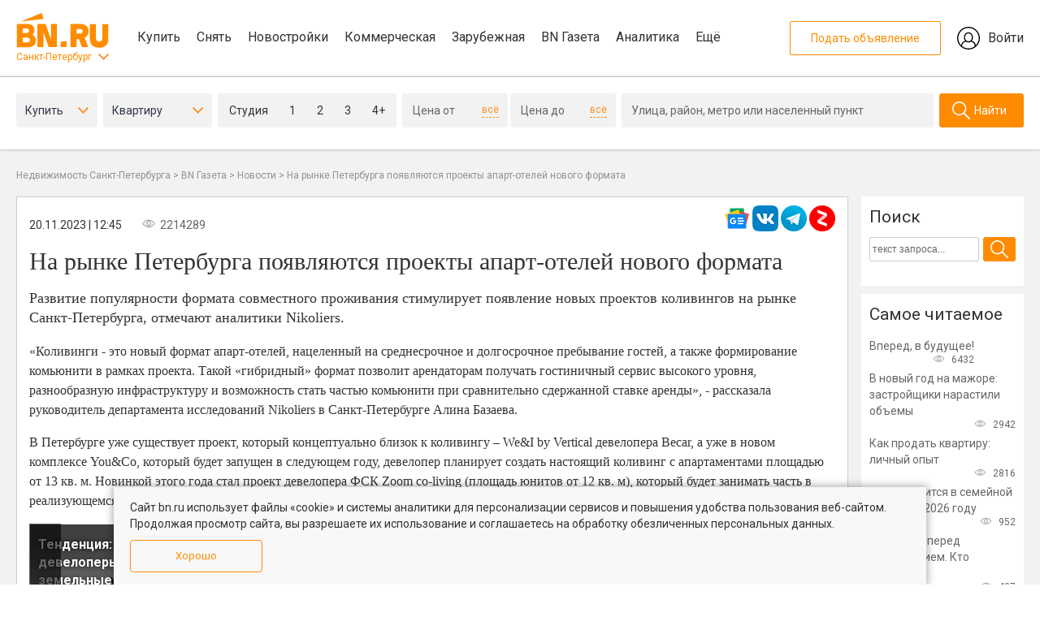

--- FILE ---
content_type: text/html; charset=UTF-8
request_url: https://www.bn.ru/gazeta/news/275566/
body_size: 15483
content:
<!DOCTYPE html>
<html lang="ru-RU" xml:lang="ru-RU" >
<head>
    <title>На рынке Петербурга появляются проекты апарт-отелей нового формата - газета BN.ru</title>
    <meta name="og:title" content="На рынке Петербурга появляются проекты апарт-отелей нового формата - Недвижимость для бизнеса - газета BN.ru">
<meta name="og:description" content="Развитие популярности формата совместного проживания стимулирует появление новых проектов коливингов на рынке Санкт-Петербурга, отмечают аналитики Nikoliers.">
<meta name="fb:app_id" content="1142145209203710">
<meta name="og:type" content="article">
<meta name="og:site_name" content="Бюллетень недвижимости">
<meta name="description" content="Развитие популярности формата совместного проживания стимулирует появление новых проектов коливингов на рынке Санкт-Петербурга, отмечают аналитики Nikoliers.">
<link href="https://www.bn.ru/amp/gazeta/news/275566/" rel="amphtml">
<link href="https://www.bn.ru/gazeta/news/275566/" rel="canonical">
<link href="/assets/minify/f72c7b7b3cc17bc3b82b650c4202aa81117d1c6b.css?v=1768813394" rel="stylesheet">
<link href="/assets/minify/c0c732137f41386d9252872a8b5c7b536982aa4f.css?v=1768813394" rel="stylesheet">
<link href="/assets/minify/7c569d585bbc06bef9696887d4a6ed595e82a9d9.css?v=1768813394" rel="stylesheet">
<link href="/assets/minify/57e3de2f8d62c84b66354bcad4c0f3fa40c92ea0.css?v=1768813394" rel="stylesheet">
<link href="/assets/minify/733a27b2f864b626e98d0e460fe0fe79802eb4fa.css?v=1768813394" rel="stylesheet">
<link href="/assets/minify/acf78ea6361239df2129ccb5519dbd68de5ce413.css?v=1768813394" rel="stylesheet">
<link href="/assets/minify/d150501355ebf9ad41b53826c1478ec2db408c63.css?v=1768813394" rel="stylesheet">
<link href="/assets/minify/25e05e0b02a63c011ac01f7a0c8f8900a348037c.css?v=1768813394" rel="stylesheet">
<link href="/assets/minify/a396b44486fac0ff5221f9404460f8e490936c3b.css?v=1768813394" rel="stylesheet">
<link href="/assets/minify/8e9e5b8b177907ba4dd0de5124a45169f5b1e952.css?v=1768813394" rel="stylesheet">
<link href="/assets/minify/37c95d58fdf1dc18fb2057ee9b1b4ae6c6aaa664.css?v=1768813394" rel="stylesheet">
<link href="/assets/minify/1f986c6d8c92bb5d025bbcc5776b51e2631fa9a1.css?v=1768813395" rel="stylesheet">
<link href="/assets/minify/56e9c71c5f3dbeeeb310f0d86954b588c3fe9999.css?v=1768813395" rel="stylesheet">
<link href="/assets/minify/37792ec16beab530f80ce3e40a61878dd2bd07e7.css?v=1768813394" rel="stylesheet">
<link href="/assets/minify/d97a2432659c762a534483d4dd0e1c6193900241.css?v=1768813394" rel="stylesheet">
<link href="/assets/minify/99a5995b96563a6070d0b55176b892a3164377a3.css?v=1768813394" rel="stylesheet">
<link href="/assets/minify/2dd5b8b59c1c838ebfd85ea4766108d614b0da38.css?v=1768813394" rel="stylesheet">
<link href="/assets/minify/737d0efc28046e4ba5e9d0b3022f056a8d8adff4.css?v=1768813394" rel="stylesheet">
<link href="/assets/minify/63523b4c4169d176d56b4483d4d02b2f8fb1cfdb.css?v=1768813395" rel="stylesheet">
<link href="/assets/minify/b892d5e0750a8af766473bd482d985416bd75c2c.css?v=1768813394" rel="stylesheet">
<link href="/assets/minify/59a92c2c93b1e3fe14786da7a1fd0e1fe461655b.css?v=1768813395" rel="stylesheet">
<link href="/assets/minify/7b503f67f87d27da2c10d8661ac21e0104300203.css?v=1768813394" rel="stylesheet">
<script src="/assets/bc3df612/jquery.min.js?v=1768813394"></script>
<script src="/assets/5d37cbd7/js/init.js?v=1768813395"></script>
<script src="/assets/b00c4edc/js/gazeta-popup.js?v=1768813394"></script>
<script src="/assets/cb804777/js/popup.202208.js?v=1768813394"></script>    <meta http-equiv="Content-Type" content="text/html; charset=UTF-8">
        <meta name="viewport" content="width=device-width, initial-scale=1, maximum-scale=1, minimum-scale=1, user-scalable=0">
    <meta name="format-detection" content="telephone=no">
    <link rel="apple-touch-icon" sizes="180x180" href="/assets/5d37cbd7/favicon/apple-touch-icon.png">
    <link rel="icon" type="image/png" sizes="192x192"  href="/assets/5d37cbd7/favicon/android-chrome-192x192.png">
    <link rel="icon" type="image/png" href="/assets/5d37cbd7/favicon/favicon.ico" />
    <link rel="manifest" href="/assets/5d37cbd7/favicon/manifest.json">
    <meta name="msapplication-TileColor" content="#809513">
    <meta name="msapplication-TileImage" content="/assets/5d37cbd7/favicon/mstile-144x144.png">
    <meta name="theme-color" content="#666666">
    <meta name="verify-admitad" content="aeb404cc2d" />
    <meta name="csrf-param" content="_csrf-frontend">
<meta name="csrf-token" content="tmy-FOiVqWAslOm814Nd8cN1-FTpXSNoqj8T_cAqFqabC9xZxc-RKmrNi4mb0jm-qyKLJZ5sUAuYYGHPlh8i8w==">
    <link rel="manifest" href="/assets/5d37cbd7/onesignal/manifest.json" />
    </head>
<body>
<div class="wrapper">
    <div class="page-container">
        <div class="bn-page__header-top">
    <div class="bn-page__block bn-page__block-top">
        <div class="bn-page__block-top-left">
            <div class="bn-page__block-top-left-container">
                <a href="/" class="bn-page__logo"></a>
                <div class="bn-page__city"><a href="#" class="bn-menu-city-toggle">Санкт-Петербург</a></div>
            </div>
            <nav class="menu-main bn-menu-main">
                <a href="/kvartiry-vtorichka/" data-section="kupit">Купить</a>
                <a href="/arenda-kvartiry/" data-section="snyat">Снять</a>
                <a href="/kvartiry-novostroiki/" data-section="novostroyki">Новостройки</a>
                <a href="/kommercheskaya/" data-section="kommercheskaya">Коммерческая</a>
                <a href="https://prian.ru/" target="_blank" data-section="prian">Зарубежная</a>
                <a href="/gazeta/" data-section="gazeta">BN Газета</a>
                <a href="/analytics/" target="_blank" data-section="ocenka">Аналитика</a>
                <a href="#" data-section="eshe">Ещё</a>
            </nav>
        </div>
        <div class="bn-page__block-top-right">
            <a href="//lk.bn.ru/" target="_blank" class="bn-page__block-top-href-add">Подать объявление</a>
            <a href="//lk.bn.ru/" target="_blank" class="bn-page__block-top-href-lk">Войти</a>
        </div>
    </div>
</div>
<div class="bn-page__header-search-menu-city-container">
    <div class="bn-page__header-search-menu-city bn-menu-city">
        <nav>
            <a href="//moskva.bn.ru/">Москва</a>
            <a href="//50.bn.ru/">Московская область</a>
            <a href="//23.bn.ru/krasnodar/">Краснодар</a>
            <a href="//23.bn.ru/sochi/">Сочи</a>
            <a href="//66.bn.ru/ekaterinburg/">Екатеринбург</a>
            <a href="//39.bn.ru/kaliningrad/">Калининград</a>
            <a href="//52.bn.ru/nnov/">Нижний Новгород</a>
            <a href="//36.bn.ru/voronezh/">Воронеж</a>
            <a href="//63.bn.ru/samara/">Самара</a>
            <a href="//61.bn.ru/rostov/">Ростов-на-Дону</a>
            <a href="//bn.ru/portal">Все регионы</a>
        </nav>
    </div>
</div>
<div class="bn-page__header-search-menu-sub">
    <div class="bn-page__menu-sub bn-menu-main-sub" data-section="kupit">
        <div class="bn-page__menu-sub-column-container">
            <div class="bn-page__menu-sub-column">
                <div><a href="/kvartiry-vtorichka/">Квартиру на вторичке</a></div>
                <div><a href="/kvartiry-novostroiki/">Квартиру в новостройке</a></div>
            </div>
            <div class="bn-page__menu-sub-column">
                <div><a href="/komnaty-vtorichka/">Комнату</a></div>
                <div><a href="/zagorodnaya/">Дома и участки</a></div>
            </div>
            <div class="bn-page__menu-sub-column">
                <div><a href="/kommercheskaya/">Коммерческую недвижимость</a></div>
                <div><a href="/apartamenty/">Апартаменты</a></div>
            </div>
        </div>
    </div>
    <div class="bn-page__menu-sub bn-menu-main-sub" data-section="snyat">
        <div class="bn-page__menu-sub-column-container">
            <div class="bn-page__menu-sub-column">
                <div><a href="/arenda-kvartiry/">Квартиру</a></div>
                <div><a href="/arenda-komnaty/">Комнату</a></div>
            </div>
            <div class="bn-page__menu-sub-column">
                <div><a href="/arenda-zagorodnaya/">Дом или коттедж</a></div>
                <div><a href="/arenda-kommercheskaya/">Коммерческую недвижимость</a></div>
            </div>
        </div>
    </div>
    <div class="bn-page__menu-sub bn-menu-main-sub" data-section="novostroyki">
        <div class="bn-page__menu-sub-column-container">
            <div class="bn-page__menu-sub-column">
                <div><a href="/kvartiry-novostroiki/">Квартиры в новостройках</a></div>
                <div><a href="/novostroyki-zhk/">Каталог ЖК</a></div>
            </div>
            <div class="bn-page__menu-sub-column">
                <div><a href="/sales/">Акции и скидки</a></div>
            </div>
        </div>
    </div>
    <div class="bn-page__menu-sub bn-menu-main-sub" data-section="kommercheskaya">
        <div class="bn-page__menu-sub-column-container">
            <div class="bn-page__menu-sub-column">
                <div><a href="/ofisy/">Купить офис</a></div>
                <div><a href="/arenda-ofisa/">Снять офис</a></div>
            </div>
            <div class="bn-page__menu-sub-column">
                <div><a href="/torgovye-pomeshcheniya/">Купить торговую площадь</a></div>
                <div><a href="/arenda-torgovyh-pomeshcheniy/">Снять торговую площадь</a></div>
            </div>
            <div class="bn-page__menu-sub-column">
                <div><a href="/kommercheskaya-zemlya/">Купить коммерческую землю</a></div>
                <div><a href="/arenda-zemelnogo-uchastka/">Снять коммерческую землю</a></div>
            </div>
        </div>
    </div>
    <div class="bn-page__menu-sub bn-menu-main-sub" data-section="gazeta">
        <div class="bn-page__menu-sub-column-container">
            <div class="bn-page__menu-sub-column">
                <div><a href="/gazeta/news/">Новости</a></div>
                <div><a href="/gazeta/articles/">Статьи</a></div>
            </div>
            <div class="bn-page__menu-sub-column">
                <div><a href="/gazeta/">Главное сегодня</a></div>
                <div><a href="/gazeta/market/">Рынок жилья</a></div>
            </div>
            <div class="bn-page__menu-sub-column">
                <div><a href="/gazeta/leaders/">Лидеры мнений</a></div>
                <div><a href="/gazeta/mortgage/">Ипотека и финансы</a></div>
            </div>
            <div class="bn-page__menu-sub-column">
                <div><a href="/gazeta/country/">Загородная недвижимость</a></div>
                <div><a href="/gazeta/business-property/">Инвестиции в недвижимость</a></div>
            </div>
            <div class="bn-page__menu-sub-column">
                <div><a href="/gazeta/press-release/">Пресс-релизы</a></div>
                <div><a href="/gazeta/city/">Среда обитания</a></div>
            </div>
            <div class="bn-page__menu-sub-column">
                <div><a href="/gazeta/story/">Сюжеты</a></div>
                <div><a href="/gazeta/video/">Видео</a></div>
            </div>
        </div>
    </div>
    <div class="bn-page__menu-sub bn-menu-main-sub" data-section="eshe">
        <div class="bn-page__menu-sub-column-container">
            <div class="bn-page__menu-sub-column">
                <div><a href="/calendar/">Мероприятия</a></div>
                <div><a href="/wiki/">База знаний</a></div>
            </div>
            <div class="bn-page__menu-sub-column">
                <div><a href="/partners/">Партнеры</a></div>
            </div>
        </div>
    </div>
</div><!-- Index second page -->
<div class="page--index-new" id="page--index">
<div class="search-on-secondary__container"><!--noindex-->
<div class="search-on-main__container" id="bn-form-search-main" data-type="desktop"></div>
<form id="filter" action="/kvartiry-vtorichka/" method="get"><div class="popup-box-new">
    <div class="popup-bg"></div>
    <div class="popup-wraper district" data-buttonclassopen=".district">
        <div class="popup-close"></div>
        <div class="popup-head">
            <div class="popup-head--item">
                <div class="name">Центр</div>
                <div class="obl">Санкт-Петербург</div>
            </div>
            <div class="popup-head--item">
                <div class="name">Без центра</div>
                <div class="obl">Санкт-Петербург</div>
            </div>
            <div class="popup-head--item">
                <div class="name">Пригороды</div>
                <div class="obl">Санкт-Петербург</div>
            </div>
            <div class="popup-head--item">
                <div class="name">Отдаленные районы</div>
                <div class="obl">Ленинградская область</div>
            </div>
        </div>
        <div class="popup-scroll">
            <div class="popup-content">
                                                    <div class="popup-content--item">
                        <div class="select-all">Выбрать все</div>
                        <div class="checkboxes" data-house-type="brick_type">
                                                                                                                                                                                                                                                                                                                                                                                                                                                                                                                                                                                                                                                                                                                                                                                                                                                                                                                                                                                                                                                                                                                                                                                                                                                                                                                                                                                                                                                                                                                                                                                                                                                                                                                                                                                                                                                                                                                                                                                                                                                                                                                                                                                                                                                                                                                                                                                                                                                                                                                            
                            
<div id="searchformonmain-district"><div class="checkbox"><input type="checkbox" name="district[]" value="1" id="SearchFormOnMain[district][]1" ><label for="SearchFormOnMain[district][]1"><span class="check"></span><span class="name">Адмиралтейский</span></label></div>
<div class="checkbox"><input type="checkbox" name="district[]" value="2" id="SearchFormOnMain[district][]2" ><label for="SearchFormOnMain[district][]2"><span class="check"></span><span class="name">Василеостровский</span></label></div>
<div class="checkbox"><input type="checkbox" name="district[]" value="10" id="SearchFormOnMain[district][]10" ><label for="SearchFormOnMain[district][]10"><span class="check"></span><span class="name">Петроградский</span></label></div>
<div class="checkbox"><input type="checkbox" name="district[]" value="13" id="SearchFormOnMain[district][]13" ><label for="SearchFormOnMain[district][]13"><span class="check"></span><span class="name">Центральный</span></label></div></div>
                        </div>
                    </div>
                                    <div class="popup-content--item">
                        <div class="select-all">Выбрать все</div>
                        <div class="checkboxes" data-house-type="brick_type">
                                                                                                                                                                                                                                                                                                                                                                                                                                                                                                                                                                                                                                                                                                                                                                                                                                                                                                                                                                                                                                                                                                                                                                                                                                                                                                                                                                                                                                                                                                                                                                                                                                                                                                                                                                                                                                                                                                                                                                                                                                                                                                                                                                                                                                                                                                                                                                                                                                                                                                                                                                                                                                                                                                                                                                                                                                                                                
                            
<div id="searchformonmain-district"><div class="checkbox"><input type="checkbox" name="district[]" value="3" id="SearchFormOnMain[district][]3" ><label for="SearchFormOnMain[district][]3"><span class="check"></span><span class="name">Выборгский</span></label></div>
<div class="checkbox"><input type="checkbox" name="district[]" value="4" id="SearchFormOnMain[district][]4" ><label for="SearchFormOnMain[district][]4"><span class="check"></span><span class="name">Кировский</span></label></div>
<div class="checkbox"><input type="checkbox" name="district[]" value="5" id="SearchFormOnMain[district][]5" ><label for="SearchFormOnMain[district][]5"><span class="check"></span><span class="name">Калининский</span></label></div>
<div class="checkbox"><input type="checkbox" name="district[]" value="6" id="SearchFormOnMain[district][]6" ><label for="SearchFormOnMain[district][]6"><span class="check"></span><span class="name">Красногвардейский</span></label></div>
<div class="checkbox"><input type="checkbox" name="district[]" value="7" id="SearchFormOnMain[district][]7" ><label for="SearchFormOnMain[district][]7"><span class="check"></span><span class="name">Красносельский</span></label></div>
<div class="checkbox"><input type="checkbox" name="district[]" value="8" id="SearchFormOnMain[district][]8" ><label for="SearchFormOnMain[district][]8"><span class="check"></span><span class="name">Московский</span></label></div>
<div class="checkbox"><input type="checkbox" name="district[]" value="9" id="SearchFormOnMain[district][]9" ><label for="SearchFormOnMain[district][]9"><span class="check"></span><span class="name">Невский</span></label></div>
<div class="checkbox"><input type="checkbox" name="district[]" value="11" id="SearchFormOnMain[district][]11" ><label for="SearchFormOnMain[district][]11"><span class="check"></span><span class="name">Приморский</span></label></div>
<div class="checkbox"><input type="checkbox" name="district[]" value="12" id="SearchFormOnMain[district][]12" ><label for="SearchFormOnMain[district][]12"><span class="check"></span><span class="name">Фрунзенский</span></label></div></div>
                        </div>
                    </div>
                                    <div class="popup-content--item">
                        <div class="select-all">Выбрать все</div>
                        <div class="checkboxes" data-house-type="brick_type">
                                                                                                                                                                                                                                                                                                                                                                                                                                                                                                                                                                                                                                                                                                                                                                                                                                                                                                                                                                                                                                                                                                                                                                                                                                                                                                                                                                                                                                                                                                                                                                                                                                                                                                                                                                                                                                                                                                                                                                                                                                                                                                                                                                                                                                                                                                                                                                                                                                                                                                                                                                                                
                            
<div id="searchformonmain-district"><div class="checkbox"><input type="checkbox" name="district[]" value="15" id="SearchFormOnMain[district][]15" ><label for="SearchFormOnMain[district][]15"><span class="check"></span><span class="name">Кронштадтский</span></label></div>
<div class="checkbox"><input type="checkbox" name="district[]" value="16" id="SearchFormOnMain[district][]16" ><label for="SearchFormOnMain[district][]16"><span class="check"></span><span class="name">Колпинский</span></label></div>
<div class="checkbox"><input type="checkbox" name="district[]" value="17" id="SearchFormOnMain[district][]17" ><label for="SearchFormOnMain[district][]17"><span class="check"></span><span class="name">Курортный</span></label></div>
<div class="checkbox"><input type="checkbox" name="district[]" value="19" id="SearchFormOnMain[district][]19" ><label for="SearchFormOnMain[district][]19"><span class="check"></span><span class="name">Петродворцовый</span></label></div>
<div class="checkbox"><input type="checkbox" name="district[]" value="20" id="SearchFormOnMain[district][]20" ><label for="SearchFormOnMain[district][]20"><span class="check"></span><span class="name">Пушкинский</span></label></div></div>
                        </div>
                    </div>
                                    <div class="popup-content--item">
                        <div class="select-all">Выбрать все</div>
                        <div class="checkboxes" data-house-type="brick_type">
                                                                                                                                                                                                                                                                                                                                                                                                                                                                                                                                                                                                                                                                                                                                                                                                                                                                                                                                                                                                                                                                                                                                                                                                                                                                                                                                                                                                                                                                                                                                                                                                                                                                                                                                                                                                                                                                                                                                                                                                                                                                                                                                                                                                                                                                                                                                                                                                                                                                                                                                                                                                                                                                                                                                                                                                                                                                                                                                                                                                                                                                                                                                                                                                                                                                                                                                                                                                                                                
                            
<div id="searchformonmain-district"><div class="checkbox"><input type="checkbox" name="district[]" value="21" id="SearchFormOnMain[district][]21" ><label for="SearchFormOnMain[district][]21"><span class="check"></span><span class="name">Бокситогорский</span></label></div>
<div class="checkbox"><input type="checkbox" name="district[]" value="22" id="SearchFormOnMain[district][]22" ><label for="SearchFormOnMain[district][]22"><span class="check"></span><span class="name">Волосовский</span></label></div>
<div class="checkbox"><input type="checkbox" name="district[]" value="23" id="SearchFormOnMain[district][]23" ><label for="SearchFormOnMain[district][]23"><span class="check"></span><span class="name">Волховский</span></label></div>
<div class="checkbox"><input type="checkbox" name="district[]" value="24" id="SearchFormOnMain[district][]24" ><label for="SearchFormOnMain[district][]24"><span class="check"></span><span class="name">Всеволожский</span></label></div>
<div class="checkbox"><input type="checkbox" name="district[]" value="25" id="SearchFormOnMain[district][]25" ><label for="SearchFormOnMain[district][]25"><span class="check"></span><span class="name">Выборгский</span></label></div>
<div class="checkbox"><input type="checkbox" name="district[]" value="26" id="SearchFormOnMain[district][]26" ><label for="SearchFormOnMain[district][]26"><span class="check"></span><span class="name">Гатчинский</span></label></div>
<div class="checkbox"><input type="checkbox" name="district[]" value="27" id="SearchFormOnMain[district][]27" ><label for="SearchFormOnMain[district][]27"><span class="check"></span><span class="name">Кингисеппский</span></label></div>
<div class="checkbox"><input type="checkbox" name="district[]" value="28" id="SearchFormOnMain[district][]28" ><label for="SearchFormOnMain[district][]28"><span class="check"></span><span class="name">Киришский</span></label></div>
<div class="checkbox"><input type="checkbox" name="district[]" value="29" id="SearchFormOnMain[district][]29" ><label for="SearchFormOnMain[district][]29"><span class="check"></span><span class="name">Кировский</span></label></div>
<div class="checkbox"><input type="checkbox" name="district[]" value="30" id="SearchFormOnMain[district][]30" ><label for="SearchFormOnMain[district][]30"><span class="check"></span><span class="name">Лодейнопольский</span></label></div>
<div class="checkbox"><input type="checkbox" name="district[]" value="31" id="SearchFormOnMain[district][]31" ><label for="SearchFormOnMain[district][]31"><span class="check"></span><span class="name">Ломоносовский</span></label></div>
<div class="checkbox"><input type="checkbox" name="district[]" value="32" id="SearchFormOnMain[district][]32" ><label for="SearchFormOnMain[district][]32"><span class="check"></span><span class="name">Лужский</span></label></div>
<div class="checkbox"><input type="checkbox" name="district[]" value="33" id="SearchFormOnMain[district][]33" ><label for="SearchFormOnMain[district][]33"><span class="check"></span><span class="name">Подпорожский</span></label></div>
<div class="checkbox"><input type="checkbox" name="district[]" value="34" id="SearchFormOnMain[district][]34" ><label for="SearchFormOnMain[district][]34"><span class="check"></span><span class="name">Приозерский</span></label></div>
<div class="checkbox"><input type="checkbox" name="district[]" value="35" id="SearchFormOnMain[district][]35" ><label for="SearchFormOnMain[district][]35"><span class="check"></span><span class="name">Сланцевский</span></label></div>
<div class="checkbox"><input type="checkbox" name="district[]" value="36" id="SearchFormOnMain[district][]36" ><label for="SearchFormOnMain[district][]36"><span class="check"></span><span class="name">Тихвинский</span></label></div>
<div class="checkbox"><input type="checkbox" name="district[]" value="37" id="SearchFormOnMain[district][]37" ><label for="SearchFormOnMain[district][]37"><span class="check"></span><span class="name">Тосненский</span></label></div></div>
                        </div>
                    </div>
                            </div>
        </div>
        <div class="popup-button--save">
            <div data-field="district" class="btn popup-button--select">Применить</div>
            <a href="#" data-field="district" class="popup-button--clear">Очистить</a>
        </div>
    </div>
    <div class="popup-wraper metro" data-buttonclassopen=".metro">
        <div class="popup-close"></div>
        <div class="popup-head">
            <div class="popup-head--item flex">
                <div class="icon-metro line-1"></div>
                <div class="name">Линия 1</div>
            </div>
            <div class="popup-head--item flex">
                <div class="icon-metro line-2"></div>
                <div class="name">Линия 2</div>
            </div>
            <div class="popup-head--item flex">
                <div class="icon-metro line-3"></div>
                <div class="name">Линия 3</div>
            </div>
            <div class="popup-head--item flex">
                <div class="icon-metro line-4"></div>
                <div class="name">Линия 4</div>
            </div>
            <div class="popup-head--item flex">
                <div class="icon-metro line-5"></div>
                <div class="name">Линия 5</div>
            </div>
        </div>
        <div class="popup-scroll">
            <div class="popup-content">
                                                    <div class="popup-content--item line-1">
                        <div class="select-all">Выбрать все</div>
                        <div class="checkboxes" data-house-type="brick_type">
                                                                                                                                                                                                                                                                                                                                                                                                                                                                                                                                                                                                                                                                                                                                                                                                                                                                                                                                                                                                                                                                                                                                                                                                                                                                                                                                                                                                                                                                                                                                                                                                                                                                                                                                                                                                                                                                                                                                                                                                                                                                                                                                                                                                                                                                                                                                                                                                                                                                                                                                                                                                                                                                                                                                                                                                                                                                                                                                                                                                                                                                                                                                                                                                                                                                                                                                                                                                                                                                                                                                                                                                                                                                                                                                                                                                                                                                                                                                                                                                                                                                                                                                                                                                                                                                                                                                                                                                                                                                                                                                                                                                                                                                                                                                                                                                                                                                                                                                                                                                                                                                                                                                                                                                                                                                                                                                                                                                                                                                                                                                                                                                                                                                                                                                                                
<div id="searchformonmain-metro"><div class="checkbox"><input type="checkbox" name="SearchFormOnMain[metro][]" value="620" id="SearchFormOnMain[metro][]620" ><label for="SearchFormOnMain[metro][]620"><span class="check"></span><span class="name">Девяткино</span></label></div>
<div class="checkbox"><input type="checkbox" name="SearchFormOnMain[metro][]" value="610" id="SearchFormOnMain[metro][]610" ><label for="SearchFormOnMain[metro][]610"><span class="check"></span><span class="name">Гражданский  проспект</span></label></div>
<div class="checkbox"><input type="checkbox" name="SearchFormOnMain[metro][]" value="510" id="SearchFormOnMain[metro][]510" ><label for="SearchFormOnMain[metro][]510"><span class="check"></span><span class="name">Академическая</span></label></div>
<div class="checkbox"><input type="checkbox" name="SearchFormOnMain[metro][]" value="870" id="SearchFormOnMain[metro][]870" ><label for="SearchFormOnMain[metro][]870"><span class="check"></span><span class="name">Политехническая</span></label></div>
<div class="checkbox"><input type="checkbox" name="SearchFormOnMain[metro][]" value="780" id="SearchFormOnMain[metro][]780" ><label for="SearchFormOnMain[metro][]780"><span class="check"></span><span class="name">Площадь Мужества</span></label></div>
<div class="checkbox"><input type="checkbox" name="SearchFormOnMain[metro][]" value="720" id="SearchFormOnMain[metro][]720" ><label for="SearchFormOnMain[metro][]720"><span class="check"></span><span class="name">Лесная</span></label></div>
<div class="checkbox"><input type="checkbox" name="SearchFormOnMain[metro][]" value="580" id="SearchFormOnMain[metro][]580" ><label for="SearchFormOnMain[metro][]580"><span class="check"></span><span class="name">Выборгская</span></label></div>
<div class="checkbox"><input type="checkbox" name="SearchFormOnMain[metro][]" value="700" id="SearchFormOnMain[metro][]700" ><label for="SearchFormOnMain[metro][]700"><span class="check"></span><span class="name">Площадь Ленина</span></label></div>
<div class="checkbox"><input type="checkbox" name="SearchFormOnMain[metro][]" value="1010" id="SearchFormOnMain[metro][]1010" ><label for="SearchFormOnMain[metro][]1010"><span class="check"></span><span class="name">Чернышевская</span></label></div>
<div class="checkbox"><input type="checkbox" name="SearchFormOnMain[metro][]" value="570" id="SearchFormOnMain[metro][]570" ><label for="SearchFormOnMain[metro][]570"><span class="check"></span><span class="name">Площадь Восстания</span></label></div>
<div class="checkbox"><input type="checkbox" name="SearchFormOnMain[metro][]" value="560" id="SearchFormOnMain[metro][]560" ><label for="SearchFormOnMain[metro][]560"><span class="check"></span><span class="name">Владимирская</span></label></div>
<div class="checkbox"><input type="checkbox" name="SearchFormOnMain[metro][]" value="910" id="SearchFormOnMain[metro][]910" ><label for="SearchFormOnMain[metro][]910"><span class="check"></span><span class="name">Пушкинская</span></label></div>
<div class="checkbox"><input type="checkbox" name="SearchFormOnMain[metro][]" value="520" id="SearchFormOnMain[metro][]520" ><label for="SearchFormOnMain[metro][]520"><span class="check"></span><span class="name">Балтийская</span></label></div>
<div class="checkbox"><input type="checkbox" name="SearchFormOnMain[metro][]" value="790" id="SearchFormOnMain[metro][]790" ><label for="SearchFormOnMain[metro][]790"><span class="check"></span><span class="name">Нарвская</span></label></div>
<div class="checkbox"><input type="checkbox" name="SearchFormOnMain[metro][]" value="670" id="SearchFormOnMain[metro][]670" ><label for="SearchFormOnMain[metro][]670"><span class="check"></span><span class="name">Кировский завод</span></label></div>
<div class="checkbox"><input type="checkbox" name="SearchFormOnMain[metro][]" value="500" id="SearchFormOnMain[metro][]500" ><label for="SearchFormOnMain[metro][]500"><span class="check"></span><span class="name">Автово</span></label></div>
<div class="checkbox"><input type="checkbox" name="SearchFormOnMain[metro][]" value="710" id="SearchFormOnMain[metro][]710" ><label for="SearchFormOnMain[metro][]710"><span class="check"></span><span class="name">Ленинский  проспект</span></label></div>
<div class="checkbox"><input type="checkbox" name="SearchFormOnMain[metro][]" value="550" id="SearchFormOnMain[metro][]550" ><label for="SearchFormOnMain[metro][]550"><span class="check"></span><span class="name">Проспект Ветеранов</span></label></div></div>
                        </div>
                    </div>
                                    <div class="popup-content--item line-2">
                        <div class="select-all">Выбрать все</div>
                        <div class="checkboxes" data-house-type="brick_type">
                                                                                                                                                                                                                                                                                                                                                                                                                                                                                                                                                                                                                                                                                                                                                                                                                                                                                                                                                                                                                                                                                                                                                                                                                                                                                                                                                                                                                                                                                                                                                                                                                                                                                                                                                                                                                                                                                                                                                                                                                                                                                                                                                                                                                                                                                                                                                                                                                                                                                                                                                                                                                                                                                                                                                                                                                                                                                                                                                                                                                                                                                                                                                                                                                                                                                                                                                                                                                                                                                                                                                                                                                                                                                                                                                                                                                                                                                                                                                                                                                                                                                                                                                                                                                                                                                                                                                                                                                                                                                                                                                                                                                                                                                                                                                                                                                                                                                                                                                                                                                                                                                                                                                                                                                                                                                                                                                                                                                                                                                                                                                                                                                                                                                                                                                                
<div id="searchformonmain-metro"><div class="checkbox"><input type="checkbox" name="SearchFormOnMain[metro][]" value="1140" id="SearchFormOnMain[metro][]1140" ><label for="SearchFormOnMain[metro][]1140"><span class="check"></span><span class="name">Парнас</span></label></div>
<div class="checkbox"><input type="checkbox" name="SearchFormOnMain[metro][]" value="900" id="SearchFormOnMain[metro][]900" ><label for="SearchFormOnMain[metro][]900"><span class="check"></span><span class="name">Проспект Просвещения</span></label></div>
<div class="checkbox"><input type="checkbox" name="SearchFormOnMain[metro][]" value="830" id="SearchFormOnMain[metro][]830" ><label for="SearchFormOnMain[metro][]830"><span class="check"></span><span class="name">Озерки</span></label></div>
<div class="checkbox"><input type="checkbox" name="SearchFormOnMain[metro][]" value="980" id="SearchFormOnMain[metro][]980" ><label for="SearchFormOnMain[metro][]980"><span class="check"></span><span class="name">Удельная</span></label></div>
<div class="checkbox"><input type="checkbox" name="SearchFormOnMain[metro][]" value="860" id="SearchFormOnMain[metro][]860" ><label for="SearchFormOnMain[metro][]860"><span class="check"></span><span class="name">Пионерская</span></label></div>
<div class="checkbox"><input type="checkbox" name="SearchFormOnMain[metro][]" value="1000" id="SearchFormOnMain[metro][]1000" ><label for="SearchFormOnMain[metro][]1000"><span class="check"></span><span class="name">Черная речка</span></label></div>
<div class="checkbox"><input type="checkbox" name="SearchFormOnMain[metro][]" value="850" id="SearchFormOnMain[metro][]850" ><label for="SearchFormOnMain[metro][]850"><span class="check"></span><span class="name">Петроградская</span></label></div>
<div class="checkbox"><input type="checkbox" name="SearchFormOnMain[metro][]" value="590" id="SearchFormOnMain[metro][]590" ><label for="SearchFormOnMain[metro][]590"><span class="check"></span><span class="name">Горьковская</span></label></div>
<div class="checkbox"><input type="checkbox" name="SearchFormOnMain[metro][]" value="800" id="SearchFormOnMain[metro][]800" ><label for="SearchFormOnMain[metro][]800"><span class="check"></span><span class="name">Невский проспект</span></label></div>
<div class="checkbox"><input type="checkbox" name="SearchFormOnMain[metro][]" value="940" id="SearchFormOnMain[metro][]940" ><label for="SearchFormOnMain[metro][]940"><span class="check"></span><span class="name">Сенная площадь</span></label></div>
<div class="checkbox"><input type="checkbox" name="SearchFormOnMain[metro][]" value="970" id="SearchFormOnMain[metro][]970" ><label for="SearchFormOnMain[metro][]970"><span class="check"></span><span class="name">Технологический институт</span></label></div>
<div class="checkbox"><input type="checkbox" name="SearchFormOnMain[metro][]" value="990" id="SearchFormOnMain[metro][]990" ><label for="SearchFormOnMain[metro][]990"><span class="check"></span><span class="name">Фрунзенская</span></label></div>
<div class="checkbox"><input type="checkbox" name="SearchFormOnMain[metro][]" value="770" id="SearchFormOnMain[metro][]770" ><label for="SearchFormOnMain[metro][]770"><span class="check"></span><span class="name">Московские ворота</span></label></div>
<div class="checkbox"><input type="checkbox" name="SearchFormOnMain[metro][]" value="1030" id="SearchFormOnMain[metro][]1030" ><label for="SearchFormOnMain[metro][]1030"><span class="check"></span><span class="name">Электросила</span></label></div>
<div class="checkbox"><input type="checkbox" name="SearchFormOnMain[metro][]" value="840" id="SearchFormOnMain[metro][]840" ><label for="SearchFormOnMain[metro][]840"><span class="check"></span><span class="name">Парк Победы</span></label></div>
<div class="checkbox"><input type="checkbox" name="SearchFormOnMain[metro][]" value="760" id="SearchFormOnMain[metro][]760" ><label for="SearchFormOnMain[metro][]760"><span class="check"></span><span class="name">Московская</span></label></div>
<div class="checkbox"><input type="checkbox" name="SearchFormOnMain[metro][]" value="660" id="SearchFormOnMain[metro][]660" ><label for="SearchFormOnMain[metro][]660"><span class="check"></span><span class="name">Звездная</span></label></div>
<div class="checkbox"><input type="checkbox" name="SearchFormOnMain[metro][]" value="680" id="SearchFormOnMain[metro][]680" ><label for="SearchFormOnMain[metro][]680"><span class="check"></span><span class="name">Купчино</span></label></div></div>
                        </div>
                    </div>
                                    <div class="popup-content--item line-3">
                        <div class="select-all">Выбрать все</div>
                        <div class="checkboxes" data-house-type="brick_type">
                                                                                                                                                                                                                                                                                                                                                                                                                                                                                                                                                                                                                                                                                                                                                                                                                                                                                                                                                                                                                                                                                                                                                                                                                                                                                                                                                                                                                                                                                                                                                                                                                                                                                                                                                                                                                                                                                                                                                                                                                                                                                                                                                                                                                                                                                                                                                                                                                                                                                                                                                                                                                                                                                                                                                                                                                                                                                                                                                                                                                                                                                                                                                                                                                                                                                                                                                                                                                                                                                                                                                                                                                                                                                                                                                                                                                                                                                                                                                                                                                                                                                                                                                                                                                                                                                                                                                                                                                                                                                                                                                                                                                                                                                                                                                                                                                                                                                                                                                                                                                                                                                                                                                                                                                                                                                                                                        
<div id="searchformonmain-metro"><div class="checkbox"><input type="checkbox" name="SearchFormOnMain[metro][]" value="1230" id="SearchFormOnMain[metro][]1230" ><label for="SearchFormOnMain[metro][]1230"><span class="check"></span><span class="name">Беговая</span></label></div>
<div class="checkbox"><input type="checkbox" name="SearchFormOnMain[metro][]" value="1220" id="SearchFormOnMain[metro][]1220" ><label for="SearchFormOnMain[metro][]1220"><span class="check"></span><span class="name">Зенит</span></label></div>
<div class="checkbox"><input type="checkbox" name="SearchFormOnMain[metro][]" value="880" id="SearchFormOnMain[metro][]880" ><label for="SearchFormOnMain[metro][]880"><span class="check"></span><span class="name">Приморская</span></label></div>
<div class="checkbox"><input type="checkbox" name="SearchFormOnMain[metro][]" value="540" id="SearchFormOnMain[metro][]540" ><label for="SearchFormOnMain[metro][]540"><span class="check"></span><span class="name">Василеостровская</span></label></div>
<div class="checkbox"><input type="checkbox" name="SearchFormOnMain[metro][]" value="600" id="SearchFormOnMain[metro][]600" ><label for="SearchFormOnMain[metro][]600"><span class="check"></span><span class="name">Гостиный Двор</span></label></div>
<div class="checkbox"><input type="checkbox" name="SearchFormOnMain[metro][]" value="750" id="SearchFormOnMain[metro][]750" ><label for="SearchFormOnMain[metro][]750"><span class="check"></span><span class="name">Маяковская</span></label></div>
<div class="checkbox"><input type="checkbox" name="SearchFormOnMain[metro][]" value="490" id="SearchFormOnMain[metro][]490" ><label for="SearchFormOnMain[metro][]490"><span class="check"></span><span class="name">Площадь Александра Невского</span></label></div>
<div class="checkbox"><input type="checkbox" name="SearchFormOnMain[metro][]" value="650" id="SearchFormOnMain[metro][]650" ><label for="SearchFormOnMain[metro][]650"><span class="check"></span><span class="name">Елизаровская</span></label></div>
<div class="checkbox"><input type="checkbox" name="SearchFormOnMain[metro][]" value="740" id="SearchFormOnMain[metro][]740" ><label for="SearchFormOnMain[metro][]740"><span class="check"></span><span class="name">Ломоносовская</span></label></div>
<div class="checkbox"><input type="checkbox" name="SearchFormOnMain[metro][]" value="890" id="SearchFormOnMain[metro][]890" ><label for="SearchFormOnMain[metro][]890"><span class="check"></span><span class="name">Пролетарская</span></label></div>
<div class="checkbox"><input type="checkbox" name="SearchFormOnMain[metro][]" value="820" id="SearchFormOnMain[metro][]820" ><label for="SearchFormOnMain[metro][]820"><span class="check"></span><span class="name">Обухово</span></label></div>
<div class="checkbox"><input type="checkbox" name="SearchFormOnMain[metro][]" value="920" id="SearchFormOnMain[metro][]920" ><label for="SearchFormOnMain[metro][]920"><span class="check"></span><span class="name">Рыбацкое</span></label></div></div>
                        </div>
                    </div>
                                    <div class="popup-content--item line-4">
                        <div class="select-all">Выбрать все</div>
                        <div class="checkboxes" data-house-type="brick_type">
                                                                                                                                                                                                                                                                                                                                                                                                                                                                                                                                                                                                                                                                                                                                                                                                                                                                                                                                                                                                                                                                                                                                                                                                                                                                                                                                                                                                                                                                                                                                                                                                                                                                                                                                                                                                                                                                                                                                                                                                                                                                                                                                                                                                                                                                                                                                                                                                                                                                                                                                                                                                                                                                                                                                                                                                                                                                                                                                                                                                                                                                                                                                                                                                                                                                                                                                                                                                                                                                                                                                                                                                                                                                                                                                                                                                                                                                                                                                                                                                                                                                                                                                                                                                                                                                                                                                                                                                                                                                                                                                                                                                                                                                                                                                                                                                                                                                                                                                                                                    
<div id="searchformonmain-metro"><div class="checkbox"><input type="checkbox" name="SearchFormOnMain[metro][]" value="1170" id="SearchFormOnMain[metro][]1170" ><label for="SearchFormOnMain[metro][]1170"><span class="check"></span><span class="name">Спасская</span></label></div>
<div class="checkbox"><input type="checkbox" name="SearchFormOnMain[metro][]" value="630" id="SearchFormOnMain[metro][]630" ><label for="SearchFormOnMain[metro][]630"><span class="check"></span><span class="name">Достоевская</span></label></div>
<div class="checkbox"><input type="checkbox" name="SearchFormOnMain[metro][]" value="730" id="SearchFormOnMain[metro][]730" ><label for="SearchFormOnMain[metro][]730"><span class="check"></span><span class="name">Лиговский  проспект</span></label></div>
<div class="checkbox"><input type="checkbox" name="SearchFormOnMain[metro][]" value="810" id="SearchFormOnMain[metro][]810" ><label for="SearchFormOnMain[metro][]810"><span class="check"></span><span class="name">Новочеркасская</span></label></div>
<div class="checkbox"><input type="checkbox" name="SearchFormOnMain[metro][]" value="690" id="SearchFormOnMain[metro][]690" ><label for="SearchFormOnMain[metro][]690"><span class="check"></span><span class="name">Ладожская</span></label></div>
<div class="checkbox"><input type="checkbox" name="SearchFormOnMain[metro][]" value="530" id="SearchFormOnMain[metro][]530" ><label for="SearchFormOnMain[metro][]530"><span class="check"></span><span class="name">Проспект Большевиков</span></label></div>
<div class="checkbox"><input type="checkbox" name="SearchFormOnMain[metro][]" value="640" id="SearchFormOnMain[metro][]640" ><label for="SearchFormOnMain[metro][]640"><span class="check"></span><span class="name">Улица Дыбенко</span></label></div></div>
                        </div>
                    </div>
                                    <div class="popup-content--item line-5">
                        <div class="select-all">Выбрать все</div>
                        <div class="checkboxes" data-house-type="brick_type">
                                                                                                                                                                                                                                                                                                                                                                                                                                                                                                                                                                                                                                                                                                                                                                                                                                                                                                                                                                                                                                                                                                                                                                                                                                                                                                                                                                                                                                                                                                                                                                                                                                                                                                                                                                                                                                                                                                                                                                                                                                                                                                                                                                                                                                                                                                                                                                                                                                                                                                                                                                                                                                                                                                                                                                                                                                                                                                                                                                                                                                                                                                                                                                                                                                                                                                                                                                                                                                                                                                                                                                                                                                                                                                                                                                                                                                                                                                                                                                                                                                                                                                                                                                                                                                                                                                                                                                                                                                                                                                                                                                                                                                                                                                                                                                                                                                                                                                                                                                                                                                                                                                                                                                                                                                                                                                                                                                                                                                                                                                                                                    
<div id="searchformonmain-metro"><div class="checkbox"><input type="checkbox" name="SearchFormOnMain[metro][]" value="1120" id="SearchFormOnMain[metro][]1120" ><label for="SearchFormOnMain[metro][]1120"><span class="check"></span><span class="name">Комендантский  проспект</span></label></div>
<div class="checkbox"><input type="checkbox" name="SearchFormOnMain[metro][]" value="960" id="SearchFormOnMain[metro][]960" ><label for="SearchFormOnMain[metro][]960"><span class="check"></span><span class="name">Старая Деревня</span></label></div>
<div class="checkbox"><input type="checkbox" name="SearchFormOnMain[metro][]" value="1110" id="SearchFormOnMain[metro][]1110" ><label for="SearchFormOnMain[metro][]1110"><span class="check"></span><span class="name">Крестовский остров</span></label></div>
<div class="checkbox"><input type="checkbox" name="SearchFormOnMain[metro][]" value="1020" id="SearchFormOnMain[metro][]1020" ><label for="SearchFormOnMain[metro][]1020"><span class="check"></span><span class="name">Чкаловская</span></label></div>
<div class="checkbox"><input type="checkbox" name="SearchFormOnMain[metro][]" value="950" id="SearchFormOnMain[metro][]950" ><label for="SearchFormOnMain[metro][]950"><span class="check"></span><span class="name">Спортивная</span></label></div>
<div class="checkbox"><input type="checkbox" name="SearchFormOnMain[metro][]" value="1190" id="SearchFormOnMain[metro][]1190" ><label for="SearchFormOnMain[metro][]1190"><span class="check"></span><span class="name">Адмиралтейская</span></label></div>
<div class="checkbox"><input type="checkbox" name="SearchFormOnMain[metro][]" value="930" id="SearchFormOnMain[metro][]930" ><label for="SearchFormOnMain[metro][]930"><span class="check"></span><span class="name">Садовая</span></label></div>
<div class="checkbox"><input type="checkbox" name="SearchFormOnMain[metro][]" value="1160" id="SearchFormOnMain[metro][]1160" ><label for="SearchFormOnMain[metro][]1160"><span class="check"></span><span class="name">Звенигородская</span></label></div>
<div class="checkbox"><input type="checkbox" name="SearchFormOnMain[metro][]" value="1180" id="SearchFormOnMain[metro][]1180" ><label for="SearchFormOnMain[metro][]1180"><span class="check"></span><span class="name">Обводный канал</span></label></div>
<div class="checkbox"><input type="checkbox" name="SearchFormOnMain[metro][]" value="1150" id="SearchFormOnMain[metro][]1150" ><label for="SearchFormOnMain[metro][]1150"><span class="check"></span><span class="name">Волковская</span></label></div>
<div class="checkbox"><input type="checkbox" name="SearchFormOnMain[metro][]" value="1210" id="SearchFormOnMain[metro][]1210" ><label for="SearchFormOnMain[metro][]1210"><span class="check"></span><span class="name">Бухарестская</span></label></div>
<div class="checkbox"><input type="checkbox" name="SearchFormOnMain[metro][]" value="1200" id="SearchFormOnMain[metro][]1200" ><label for="SearchFormOnMain[metro][]1200"><span class="check"></span><span class="name">Международная</span></label></div>
<div class="checkbox"><input type="checkbox" name="SearchFormOnMain[metro][]" value="1240" id="SearchFormOnMain[metro][]1240" ><label for="SearchFormOnMain[metro][]1240"><span class="check"></span><span class="name">Проспект Славы</span></label></div>
<div class="checkbox"><input type="checkbox" name="SearchFormOnMain[metro][]" value="1250" id="SearchFormOnMain[metro][]1250" ><label for="SearchFormOnMain[metro][]1250"><span class="check"></span><span class="name">Дунайская</span></label></div>
<div class="checkbox"><input type="checkbox" name="SearchFormOnMain[metro][]" value="1260" id="SearchFormOnMain[metro][]1260" ><label for="SearchFormOnMain[metro][]1260"><span class="check"></span><span class="name">Шушары</span></label></div></div>
                        </div>
                    </div>
                            </div>
        </div>
        <div class="popup-button--save">
            <div data-field="metro" class="btn popup-button--select">Применить</div>
            <a href="#" data-field="metro" class="popup-button--clear">Очистить</a>
        </div>
    </div>
    <div class="popup-wraper type_id" data-buttonclassopen=".type_id">
        <div class="popup-close"></div>
        <div class="popup-head">
            <div class="popup-head--item">
                <div class="name">Помещение</div>
                <div class="obl"></div>
            </div>
            <div class="popup-head--item">
                <div class="name">Здание</div>
                <div class="obl"></div>
            </div>
            <div class="popup-head--item">
                <div class="name">Земля</div>
                <div class="obl"></div>
            </div>
        </div>
        <div class="popup-scroll">
            <div class="popup-content">

                <!-- помещение -->
                <div class="popup-content--item popup-content--item-type_id">
                    <div class="select-all">Выбрать все</div>
                    <div class="checkboxes">
                        
<div id="searchformonmain-type_id"><div class='checkbox'><input type='checkbox' name='SearchFormOnMain[type_id][]' value='2' id='SearchFormOnMain[type_id][]2'  data-label='офис' /><label for='SearchFormOnMain[type_id][]2'><span class='check'></span><span class='SearchFormOnMain[type_id][]' data-type='type_id' data-value='2'>офис</span></label></div>
<div class='checkbox'><input type='checkbox' name='SearchFormOnMain[type_id][]' value='4' id='SearchFormOnMain[type_id][]4'  data-label='торговля' /><label for='SearchFormOnMain[type_id][]4'><span class='check'></span><span class='SearchFormOnMain[type_id][]' data-type='type_id' data-value='4'>торговля</span></label></div>
<div class='checkbox'><input type='checkbox' name='SearchFormOnMain[type_id][]' value='5' id='SearchFormOnMain[type_id][]5'  data-label='разное' /><label for='SearchFormOnMain[type_id][]5'><span class='check'></span><span class='SearchFormOnMain[type_id][]' data-type='type_id' data-value='5'>разное</span></label></div>
<div class='checkbox'><input type='checkbox' name='SearchFormOnMain[type_id][]' value='34' id='SearchFormOnMain[type_id][]34'  data-label='сфера услуг' /><label for='SearchFormOnMain[type_id][]34'><span class='check'></span><span class='SearchFormOnMain[type_id][]' data-type='type_id' data-value='34'>сфера услуг</span></label></div>
<div class='checkbox'><input type='checkbox' name='SearchFormOnMain[type_id][]' value='37' id='SearchFormOnMain[type_id][]37'  data-label='строящееся помещение' /><label for='SearchFormOnMain[type_id][]37'><span class='check'></span><span class='SearchFormOnMain[type_id][]' data-type='type_id' data-value='37'>строящееся помещение</span></label></div></div>
                    </div>
                </div>

                <!-- здание -->
                <div class="popup-content--item popup-content--item-type_id">
                    <div class="select-all">Выбрать все</div>
                    <div class="checkboxes">
                        
<div id="searchformonmain-type_id"><div class='checkbox'><input type='checkbox' name='SearchFormOnMain[type_id][]' value='3' id='SearchFormOnMain[type_id][]3'  data-label='производство' /><label for='SearchFormOnMain[type_id][]3'><span class='check'></span><span class='SearchFormOnMain[type_id][]' data-type='type_id' data-value='3'>производство</span></label></div>
<div class='checkbox'><input type='checkbox' name='SearchFormOnMain[type_id][]' value='6' id='SearchFormOnMain[type_id][]6'  data-label='здание' /><label for='SearchFormOnMain[type_id][]6'><span class='check'></span><span class='SearchFormOnMain[type_id][]' data-type='type_id' data-value='6'>здание</span></label></div></div>
                    </div>
                </div>

                <!-- здание -->
                <div class="popup-content--item popup-content--item-type_id">
                    <div class="select-all">Выбрать все</div>
                    <div class="checkboxes">
                        
<div id="searchformonmain-igs"><div class='checkbox'><input type='checkbox' name='SearchFormOnMain[igs][]' value='6' id='SearchFormOnMain[igs][]6'  data-label='Дачное некоммерческое партнерство' /><label for='SearchFormOnMain[igs][]6'><span class='check'></span><span class='SearchFormOnMain[igs][]' data-type='igs' data-value='6'>Дачное некоммерческое партнерство</span></label></div>
<div class='checkbox'><input type='checkbox' name='SearchFormOnMain[igs][]' value='11' id='SearchFormOnMain[igs][]11'  data-label='Земли в долгосрочной аренде' /><label for='SearchFormOnMain[igs][]11'><span class='check'></span><span class='SearchFormOnMain[igs][]' data-type='igs' data-value='11'>Земли в долгосрочной аренде</span></label></div>
<div class='checkbox'><input type='checkbox' name='SearchFormOnMain[igs][]' value='9' id='SearchFormOnMain[igs][]9'  data-label='Земли водного фонда' /><label for='SearchFormOnMain[igs][]9'><span class='check'></span><span class='SearchFormOnMain[igs][]' data-type='igs' data-value='9'>Земли водного фонда</span></label></div>
<div class='checkbox'><input type='checkbox' name='SearchFormOnMain[igs][]' value='10' id='SearchFormOnMain[igs][]10'  data-label='Земли лесного фонда' /><label for='SearchFormOnMain[igs][]10'><span class='check'></span><span class='SearchFormOnMain[igs][]' data-type='igs' data-value='10'>Земли лесного фонда</span></label></div>
<div class='checkbox'><input type='checkbox' name='SearchFormOnMain[igs][]' value='12' id='SearchFormOnMain[igs][]12'  data-label='Земли населенных пунктов' /><label for='SearchFormOnMain[igs][]12'><span class='check'></span><span class='SearchFormOnMain[igs][]' data-type='igs' data-value='12'>Земли населенных пунктов</span></label></div>
<div class='checkbox'><input type='checkbox' name='SearchFormOnMain[igs][]' value='13' id='SearchFormOnMain[igs][]13'  data-label='Земли особоохраняемые' /><label for='SearchFormOnMain[igs][]13'><span class='check'></span><span class='SearchFormOnMain[igs][]' data-type='igs' data-value='13'>Земли особоохраняемые</span></label></div>
<div class='checkbox'><input type='checkbox' name='SearchFormOnMain[igs][]' value='14' id='SearchFormOnMain[igs][]14'  data-label='Земли промышленные' /><label for='SearchFormOnMain[igs][]14'><span class='check'></span><span class='SearchFormOnMain[igs][]' data-type='igs' data-value='14'>Земли промышленные</span></label></div>
<div class='checkbox'><input type='checkbox' name='SearchFormOnMain[igs][]' value='8' id='SearchFormOnMain[igs][]8'  data-label='Земли С/Х назначения' /><label for='SearchFormOnMain[igs][]8'><span class='check'></span><span class='SearchFormOnMain[igs][]' data-type='igs' data-value='8'>Земли С/Х назначения</span></label></div>
<div class='checkbox'><input type='checkbox' name='SearchFormOnMain[igs][]' value='1' id='SearchFormOnMain[igs][]1'  data-label='Индивидуальное жилищное строительство' /><label for='SearchFormOnMain[igs][]1'><span class='check'></span><span class='SearchFormOnMain[igs][]' data-type='igs' data-value='1'>Индивидуальное жилищное строительство</span></label></div>
<div class='checkbox'><input type='checkbox' name='SearchFormOnMain[igs][]' value='3' id='SearchFormOnMain[igs][]3'  data-label='Личное подсобное хозяйство' /><label for='SearchFormOnMain[igs][]3'><span class='check'></span><span class='SearchFormOnMain[igs][]' data-type='igs' data-value='3'>Личное подсобное хозяйство</span></label></div>
<div class='checkbox'><input type='checkbox' name='SearchFormOnMain[igs][]' value='15' id='SearchFormOnMain[igs][]15'  data-label='Рекреационная зона' /><label for='SearchFormOnMain[igs][]15'><span class='check'></span><span class='SearchFormOnMain[igs][]' data-type='igs' data-value='15'>Рекреационная зона</span></label></div>
<div class='checkbox'><input type='checkbox' name='SearchFormOnMain[igs][]' value='2' id='SearchFormOnMain[igs][]2'  data-label='Садоводство' /><label for='SearchFormOnMain[igs][]2'><span class='check'></span><span class='SearchFormOnMain[igs][]' data-type='igs' data-value='2'>Садоводство</span></label></div>
<div class='checkbox'><input type='checkbox' name='SearchFormOnMain[igs][]' value='7' id='SearchFormOnMain[igs][]7'  data-label='Садоводческое некоммерческое партнерство' /><label for='SearchFormOnMain[igs][]7'><span class='check'></span><span class='SearchFormOnMain[igs][]' data-type='igs' data-value='7'>Садоводческое некоммерческое партнерство</span></label></div>
<div class='checkbox'><input type='checkbox' name='SearchFormOnMain[igs][]' value='5' id='SearchFormOnMain[igs][]5'  data-label='Садоводческое некоммерческое товарищество' /><label for='SearchFormOnMain[igs][]5'><span class='check'></span><span class='SearchFormOnMain[igs][]' data-type='igs' data-value='5'>Садоводческое некоммерческое товарищество</span></label></div>
<div class='checkbox'><input type='checkbox' name='SearchFormOnMain[igs][]' value='4' id='SearchFormOnMain[igs][]4'  data-label='Фермерское хозяйство' /><label for='SearchFormOnMain[igs][]4'><span class='check'></span><span class='SearchFormOnMain[igs][]' data-type='igs' data-value='4'>Фермерское хозяйство</span></label></div></div>
                    </div>
                </div>
            </div>
        </div>
        <div class="popup-button--save">
            <div data-field="type_id" class="btn popup-button--select">Применить</div>
            <a href="#" data-field="type_id" class="popup-button--clear">Очистить</a>
        </div>
    </div>
</div>
</form><!--/noindex--></div>

    <div class="page--index-new_main">
        <div class="container">
            <div class="container container--h1 new_breadcrumbs_block">
                <div class="page--index-new_breadcrumbs">
                    <a href="/">Недвижимость Санкт-Петербурга</a> <span class="page--index-new_breadcrumbs--separator"> > </span> <a href="/gazeta/">BN Газета</a> <span class="page--index-new_breadcrumbs--separator"> > </span> <a href="/gazeta/news/">Новости</a> <span class="page--index-new_breadcrumbs--separator"> > </span> <a href="/gazeta/news/275566/">На рынке Петербурга появляются проекты апарт-отелей нового формата</a>
<script type="application/ld+json">
{
"@context": "https://schema.org",
"@type": "BreadcrumbList",
"itemListElement": [
{
"@type": "ListItem",
"position": "1",
"name": "Недвижимость Санкт-Петербурга",
"item": "https://www.bn.ru/"
},
{
"@type": "ListItem",
"position": "2",
"name": "BN Газета",
"item": "https://www.bn.ru/gazeta/"
},
{
"@type": "ListItem",
"position": "3",
"name": "Новости",
"item": "https://www.bn.ru/gazeta/news/"
},
{
"@type": "ListItem",
"position": "4",
"name": "На рынке Петербурга появляются проекты апарт-отелей нового формата",
"item": "https://www.bn.ru/gazeta/news/275566/"
}
]
}
</script>
                </div>
            </div>

            
            <div class="page--index-new_center--content_newspaper catalog_result-wrapper">
                <div class="page--index-new_center--content_gazeta" id="aux_info" data-id="275566" data-type="articles">
                    <p class="subscribe_block">
                        <a href="https://news.google.com/publications/CAAqBwgKMLfYhgswpuCEAw?oc=3&hl=ru&gl=RU&ceid=RU:ru" class="subscribe_block__google_news" target="_blank"></a>
                        <a href="https://vk.com/bnruspb" class="subscribe_block__vk" target="_blank"></a>
                        <a href="https://t.me/bnruspb" class="subscribe_block__telegram" target="_blank"></a>
                        <a href="https://zen.yandex.ru/bn.ru" class="subscribe_block__zen_yandex" target="_blank"></a>
                    </p>

                    <p class="date">20.11.2023 | 12:45 <span class="view">2214289</span></p>

                    <h1>На рынке Петербурга появляются проекты апарт-отелей нового формата</h1>

                                            <div class="page--index-new_center--content_gazeta--description">
                            Развитие популярности формата совместного проживания стимулирует появление новых проектов коливингов на рынке Санкт-Петербурга, отмечают аналитики Nikoliers.                        </div>

                                            
                    
                    <div class="page--index-new_center--content_gazeta--text article-text">
                        <p>	&laquo;Коливинги - это новый формат апарт-отелей, нацеленный на среднесрочное и долгосрочное пребывание гостей, а также формирование комьюнити в рамках проекта. Такой &laquo;гибридный&raquo; формат позволит арендаторам получать гостиничный сервис высокого уровня, разнообразную инфраструктуру и возможность стать частью комьюнити при сравнительно сдержанной ставке аренды&raquo;, - рассказала руководитель департамента исследований Nikoliers в Санкт-Петербурге Алина Базаева.</p></p><p>	В Петербурге уже существует проект, который концептуально близок к коливингу &ndash; We&amp;I by Vertical девелопера Becar, а уже в новом комплексе You&amp;Co, который будет запущен в следующем году, девелопер планирует создать настоящий коливинг с апартаментами площадью от 13 кв. м. Новинкой этого года стал проект девелопера ФСК Zoom co-living (площадь юнитов от 12 кв. м), который будет занимать часть в реализующемся комплексе апартаментов.</p></p><div style="clear: both;"></div><div class="gal_objects_materials"><div class="slide_block"><a href="/gazeta/news/275563/" data-num="30" target="_blank" onclick="yaCounter481062.reachGoal('gazeta_scrol');"><div class="slide_block--image"><img src="/static-assets/no-photo-big.svg" data-src="//static.bn.ru/s/580x640/uploads/" class="b-lazy" /></div><div class="slide_block--background_text"><p class="slide_block--name">Тенденция: В этом году девелоперы скупают земельные участки большей площади</p></div></a></div><div class="slide_block"><a href="/gazeta/news/275560/" data-num="30" target="_blank" onclick="yaCounter481062.reachGoal('gazeta_scrol');"><div class="slide_block--image"><img src="/static-assets/no-photo-big.svg" data-src="//static.bn.ru/s/580x640/uploads/" class="b-lazy" /></div><div class="slide_block--background_text"><p class="slide_block--name">В Петербурге освободили более 70 незаконно занятых городских помещений</p></div></a></div><div class="slide_block"><a href="/gazeta/news/275551/" data-num="30" target="_blank" onclick="yaCounter481062.reachGoal('gazeta_scrol');"><div class="slide_block--image"><img src="/static-assets/no-photo-big.svg" data-src="//static.bn.ru/s/580x640/uploads/" class="b-lazy" /></div><div class="slide_block--background_text"><p class="slide_block--name">На рынке апартаментов Петербурга растет доля малогабаритных юнитов</p></div></a></div><div class="slide_block"><a href="/gazeta/news/275545/" data-num="30" target="_blank" onclick="yaCounter481062.reachGoal('gazeta_scrol');"><div class="slide_block--image"><img src="/static-assets/no-photo-big.svg" data-src="//static.bn.ru/s/580x640/uploads/" class="b-lazy" /></div><div class="slide_block--background_text"><p class="slide_block--name">Спрос на участки под застройку за 9 месяцев 2023 года превысил итог 2022-го</p></div></a></div><div class="slide_block"><a href="/gazeta/news/275532/" data-num="30" target="_blank" onclick="yaCounter481062.reachGoal('gazeta_scrol');"><div class="slide_block--image"><img src="/static-assets/no-photo-big.svg" data-src="//static.bn.ru/s/580x640/uploads/" class="b-lazy" /></div><div class="slide_block--background_text"><p class="slide_block--name">Компании откладывают строительство складов «до лучших времен»</p></div></a></div></div><div class="fades" data-num="30"></div>
                                            </div>

                    <div class="bn-popup-gazeta__detail bn-popup-gazeta__detail-desktop" data-timeout="15" data-percent="50" data-goal="content2catalog"><div class="bn-popup-gazeta__detail-container"><a href="#" class="bn-popup-gazeta__detail-close"></a><div class="bn-popup-gazeta__detail-content"><div><div class="bn-popup-gazeta__detail-desktop-headline">Коммерческая недвижимость</div><div class="bn-popup-gazeta__detail-desktop-text">Проверенные объекты под различные цели в Санкт-Петербурге и Ленинградской области</div></div><a class="bn-popup-gazeta__detail-action bn-popup-gazeta__detail-desktop-action" target="_blank" href="/arenda-kommercheskaya/">Посмотреть</a></div></div></div>
                    <script src="//yastatic.net/es5-shims/0.0.2/es5-shims.min.js"></script>
                    <script src="//yastatic.net/share2/share.js"></script>
                    <b class="share_bottom">Поделитесь этой статьей:</b> <div class="ya-share2 ya-share2__bottom" data-services="vkontakte,facebook,telegram,whatsapp,viber"></div>

                    <div id="mc-container">
    </div>
<script type="text/javascript">
    cackle_widget = window.cackle_widget || [];
    cackle_widget.push({widget: 'Comment', id: 67047, chanWithoutParams: true});
    (function () {
        var mc = document.createElement('script');
        mc.type = 'text/javascript';
        mc.async = true;
        mc.src = ('https:' == document.location.protocol ? 'https' : 'http') + '://cackle.me/widget.js';
        var s = document.getElementsByTagName('script')[0];
        s.parentNode.insertBefore(mc, s.nextSibling);
    })();
</script>
                    <div style="margin-bottom: 30px;">
                        <div class="bn-unisender">
    <div class="bn-unisender__headline">Хотите получать<br />свежие новости BN.ru?<br />Подпишитесь!</div>
    <div class="bn-unisender__form">
        <div class="bn-unisender__form-field">
            <span class="bn-unisender__field-name">email:</span>
            <span>
                <input type="text" placeholder="email@example.com" class="bn-unisender__field" id="bn-unisender__field" />
                <span class="bn-unisender__field-error" id="bn-unisender__field-error"></span>
            </span>
        </div>
        <div class="bn-unisender__form-agreement">
            Нажимая &laquo;подписаться&raquo; вы подтверждаете, что согласны с <a href="https://lk.bn.ru/file/oferta.pdf?update=2018-08-23" target="_blank">Договором Оферты</a> и
            <a href="https://www.bn.ru/personal_data/" target="_blank" rel="nofollow">Политикой конфиденциальности</a>.
        </div>
        <button type="button" class="bn-unisender__button" id="bn-unisender__button">Подписаться</button>
        <div class="bn-unisender__preloader" id="bn-unisender__preloader"></div>
    </div>
    <div class="bn-unisender__result">
        <strong>Подтвердите подписку!</strong><br />
        Мы отправили вам письмо со ссылкой подтверждения.<br />
        Если в течение 15 минут вы не получили письмо:<br />
        &ndash; Посмотрите, пожалуйста, в папке "Спам".<br />
        &ndash; Проверьте, правильно ли вы написали свой адрес <span class="bn-unisender__email"></span>
    </div>
</div>                    </div>

                    <div id="end_text_publish"></div>
                                                                        <div class="page--index-new_center--content_gazeta--topic">
                                <h4>МАТЕРИАЛЫ ПО ТЕМЕ: &laquo;Коммерческая недвижимость&raquo;</h4>
                                <div class="related-materials">
                                                                            <div class="related-materials__item">
                                            <a href="/gazeta/news/275563/" class="related-materials__item-href" data-event="event1">
                                                                                                    <img src="/static-assets/no-photo-big.svg" alt="" data-src="/static-assets/no-photo.jpg" class="b-lazy related-materials__item-image" />
                                                                                                <div class="related-materials__item-headline">Тенденция: В этом году девелоперы скупают земельные участки большей площади</div>
                                            </a>
                                        </div>
                                                                                <div class="related-materials__item">
                                            <a href="/gazeta/news/275560/" class="related-materials__item-href" data-event="event1">
                                                                                                    <img src="/static-assets/no-photo-big.svg" alt="" data-src="/static-assets/no-photo.jpg" class="b-lazy related-materials__item-image" />
                                                                                                <div class="related-materials__item-headline">В Петербурге освободили более 70 незаконно занятых городских помещений</div>
                                            </a>
                                        </div>
                                                                                <div class="related-materials__item">
                                            <a href="/gazeta/news/275551/" class="related-materials__item-href" data-event="event1">
                                                                                                    <img src="/static-assets/no-photo-big.svg" alt="" data-src="/static-assets/no-photo.jpg" class="b-lazy related-materials__item-image" />
                                                                                                <div class="related-materials__item-headline">На рынке апартаментов Петербурга растет доля малогабаритных юнитов</div>
                                            </a>
                                        </div>
                                                                                <div class="related-materials__item">
                                            <a href="/gazeta/news/275545/" class="related-materials__item-href" data-event="event1">
                                                                                                    <img src="/static-assets/no-photo-big.svg" alt="" data-src="/static-assets/no-photo.jpg" class="b-lazy related-materials__item-image" />
                                                                                                <div class="related-materials__item-headline">Спрос на участки под застройку за 9 месяцев 2023 года превысил итог 2022-го</div>
                                            </a>
                                        </div>
                                                                                <div class="related-materials__item">
                                            <a href="/gazeta/news/275532/" class="related-materials__item-href" data-event="event1">
                                                                                                    <img src="/static-assets/no-photo-big.svg" alt="" data-src="/static-assets/no-photo.jpg" class="b-lazy related-materials__item-image" />
                                                                                                <div class="related-materials__item-headline">Компании откладывают строительство складов «до лучших времен»</div>
                                            </a>
                                        </div>
                                                                        </div>
                            </div>
                                            
                    
                                            <div class="page--index-new_center--content_gazeta--latest">
                            <h4>последние новости</h4>
                            <ul>
                                                                    <li>
                                        <span class="date">сегодня | 14:00</span> <a href="/gazeta/news/284909/" data-event="event4">Спрос на загородную недвижимость в прошлом году стал наименьшим за шесть лет</a>
                                    </li>
                                                                    <li>
                                        <span class="date">сегодня | 11:40</span> <a href="/gazeta/news/284907/" data-event="event4">Ленобласть вошла в пятерку регионов-лидеров по вводу жилья в 2025 году</a>
                                    </li>
                                                                    <li>
                                        <span class="date">сегодня | 10:15</span> <a href="/gazeta/news/284906/" data-event="event4">Банк «Дом.рф» обеспечил финансирование строительства в СЗФО 1,2 млн кв. м жилья</a>
                                    </li>
                                                                    <li>
                                        <span class="date">сегодня | 09:00</span> <a href="/gazeta/news/284905/" data-event="event4">Названы районы Петербурга с наибольшим предложением съемного жилья</a>
                                    </li>
                                                                    <li>
                                        <span class="date">вчера | 19:00</span> <a href="/gazeta/news/284904/" data-event="event4">Главные новости на рынке недвижимости за 29 января</a>
                                    </li>
                                                                    <li>
                                        <span class="date">вчера | 18:10</span> <a href="/gazeta/news/284903/" data-event="event4">В Смольном подвели итоги выполнения АИП Петербурга в 2025 году</a>
                                    </li>
                                                                    <li>
                                        <span class="date">вчера | 17:20</span> <a href="/gazeta/news/284900/" data-event="event4">Уровень активности девелоперов на рынке загородной недвижимости остается невысоким</a>
                                    </li>
                                                                    <li>
                                        <span class="date">вчера | 16:25</span> <a href="/gazeta/news/284899/" data-event="event4">Аналитики оценили спрос на нишевые ипотечные кредиты</a>
                                    </li>
                                                                    <li>
                                        <span class="date">вчера | 15:10</span> <a href="/gazeta/news/284898/" data-event="event4">«Дом.рф» вовлёк в оборот под застройку более 500 земельных участков</a>
                                    </li>
                                                                    <li>
                                        <span class="date">вчера | 14:00</span> <a href="/gazeta/news/284897/" data-event="event4">Новые квартиры в 2026 году получат более 2,3 тыс. петербургских очередников</a>
                                    </li>
                                                            </ul>
                        </div>
                    
                    
                                            <div class="page--index-new_center--content_gazeta--latest">
                            <h4>последние статьи</h4>
                            <ul>
                                                                    <li>
                                        <span class="date">вчера | 08:00</span> <a href="/gazeta/articles/284889/" data-event="event4">Оптимизм перед охлаждением. Кто больше?</a>
                                    </li>
                                                                    <li>
                                        <span class="date">26.01.2026 | 08:00</span> <a href="/gazeta/articles/284840/" data-event="event4">Что изменится в семейной ипотеке в 2026 году</a>
                                    </li>
                                                                    <li>
                                        <span class="date">19.01.2026 | 08:00</span> <a href="/gazeta/articles/284760/" data-event="event4">Как продать квартиру: личный опыт</a>
                                    </li>
                                                                    <li>
                                        <span class="date">15.01.2026 | 08:00</span> <a href="/gazeta/articles/284773/" data-event="event4">В новый год на мажоре: застройщики нарастили объемы</a>
                                    </li>
                                                                    <li>
                                        <span class="date">12.01.2026 | 08:00</span> <a href="/gazeta/articles/284617/" data-event="event4">Вперед, в будущее!</a>
                                    </li>
                                                                    <li>
                                        <span class="date">31.12.2025 | 12:00</span> <a href="/gazeta/articles/284496/" data-event="event4">Поздравляем с Новым годом!</a>
                                    </li>
                                                            </ul>
                        </div>
                    
                                    </div>
            </div>


            <div class="page--index-new_right--newspaper">

                <div class="page--index-new_right--newspaper--must_reading">
    <h4>Поиск</h4>
    <form name="form-search" method="get" action="/gazeta/search/">
        <div class="gazeta-search-form-small">
            <input type="text" name="query" class="gazeta-search-form-small__field" placeholder="текст запроса..." />
            <button class="gazeta-search-form-small__button"></button>
        </div>
    </form>
</div>
                                    <div class="page--index-new_right--newspaper--must_reading">
                        <h4>Самое читаемое</h4>
                        <ul>
                                                            <li>
                                    <a href="/gazeta/articles/284617/" data-event="event5">Вперед, в будущее!</a>
                                    <span class="page--index-new_right--newspaper--must_reading--viewings">6432</span>
                                </li>
                                                            <li>
                                    <a href="/gazeta/articles/284773/" data-event="event5">В новый год на мажоре: застройщики нарастили объемы</a>
                                    <span class="page--index-new_right--newspaper--must_reading--viewings">2942</span>
                                </li>
                                                            <li>
                                    <a href="/gazeta/articles/284760/" data-event="event5">Как продать квартиру: личный опыт</a>
                                    <span class="page--index-new_right--newspaper--must_reading--viewings">2816</span>
                                </li>
                                                            <li>
                                    <a href="/gazeta/articles/284840/" data-event="event5">Что изменится в семейной ипотеке в 2026 году</a>
                                    <span class="page--index-new_right--newspaper--must_reading--viewings">952</span>
                                </li>
                                                            <li>
                                    <a href="/gazeta/articles/284889/" data-event="event5">Оптимизм перед охлаждением. Кто больше?</a>
                                    <span class="page--index-new_right--newspaper--must_reading--viewings">407</span>
                                </li>
                                                    </ul>
                    </div>
                                                <div class="right-sidebar-banners" style="margin-left: 0;">
    <!-- <div class="right-sidebar-banners-q">-->
        <div id="right-sidedar-banners_row">
                                                <a href="/detail/newbuild/4159241/" class="object--today" title="3-к квартира, Руднева ул., строение 1, 15 за 23 350 тыс.р.">
                        <div class="object--today_img">
                            <div class="object--today_stick top">Продажа</div>
                            <div class="object--today_stick bottom"><span>23 350</span> тыс.р.</div>
                            <img src="//static.bn.ru/s/400x400/images/photo/2025_02/feed-image-8727922_sb.jpg"
                                 alt="3-к квартира, Руднева ул., строение 1, 15 за 23 350 тыс.р."
                                 title="3-к квартира, Руднева ул., строение 1, 15 за 23 350 тыс.р."/>
                        </div>
                        <div class="object--today_content">
                            <div class="object--today_content--top">
                                <div class="object--today_name">
                                    <span>3-к квартира<br/><span class="object--today_area_span">100.40</span> м<sup>2</sup></span></div>
                            </div>
                            <div class="object--today_address">
                                <span class="metro blue">Проспект Просвещения</span><br><span class="object--today_address_span">Руднева ул., строение 1, 15 </span>
                            </div>
                        </div>
                    </a>
                    <a class="objday_link" href="/objday/" target="_blank" style="width: 200px;">что это?</a>
                                            <div>
                <div id="adfox_15369301884017338"
                     class="af-item adfox_right_banner"
                     data-owner-id="271186"
                     data-container-id="adfox_15369301884017338"
                     data-pp="oli"
                     data-ps="cthm"
                     data-p2="gcod"></div>
                <div id="adfox_15249193599049926"
                     class="af-item adfox_right_banner"
                     data-owner-id="271186"
                     data-container-id="adfox_15249193599049926"
                     data-pp="oli"
                     data-ps="cthm"
                     data-p2="gcod"></div>
                <div id="adfox_15249193599049927"
                     class="af-item adfox_right_banner"
                     data-owner-id="271186"
                     data-container-id="adfox_15249193599049927"
                     data-pp="nfg"
                     data-ps="cthm"
                     data-p2="fxez"></div>
                <div id="adfox_15249193599049928"
                     class="af-item adfox_right_banner"
                     data-owner-id="271186"
                     data-container-id="adfox_15249193599049928"
                     data-pp="nfg"
                     data-ps="cthm"
                     data-p2="fxez"></div>
                <div id="adfox_15249193599049929"
                     class="af-item adfox_right_banner last-banner-right"
                     data-owner-id="271186"
                     data-container-id="adfox_15249193599049929"
                     data-pp="nfg"
                     data-ps="cthm"
                     data-p2="fxez"></div>
            </div>
        </div>
    <!-- </div> -->
</div>            </div>
            <div class="clear"></div>
        </div>
    </div>

    <!-- BNRU-3204 -->

    <!-- Список ссылок -->
    <div class="index--block-links">
        <div class="container block-links">
            <div class="block-links--left">
                <h3>Купить квартиру</h3>
                <ul>
                    <li><a href="/odnokomnatnye-kvartiry-vtorichka/" title="купить 1-комнатную квартиры">1-комнатные квартиры</a></li>
                    <li><a href="/dvuhkomnatnye-kvartiry-vtorichka/" title="купить 2-комнатную квартиры">2-комнатные квартиры</a></li>
                    <li><a href="/trehkomnatnye-kvartiry-vtorichka/" title="купить 3-комнатную квартиры">3-комнатные квартиры</a></li>
                    <li><a href="/komnaty-vtorichka/" title="купить комнату">купить комнату</a></li>
                </ul>
            </div>
            <div class="block-links--middle">
                <h3>Снять квартиру</h3>
                <ul>
                    <li><a href="/arenda-odnokomnatnoy-kvartiry/" title="снять 1-комнатную квартиры">1-комнатные квартиры</a></li>
                    <li><a href="/arenda-dvuhkomnatnoy-kvartiry/" title="снять 2-комнатную квартиры">2-комнатные квартиры</a></li>
                    <li><a href="/arenda-trehkomnatnoy-kvartiry/" title="снять 3-комнатную квартиры">3-комнатные квартиры</a></li>
                    <li><a href="/arenda-komnaty/" title="снять комнату">снять комнату в квартире</a></li>
                </ul>
            </div>
            <div class="block-links--right">
                <h3>Загородная недвижимость</h3>
                <ul>
                    <li><a href="/doma-leningradskaya-oblast/" title="купить дом">купить дом</a></li>
                    <li><a href="/kottedzhi-leningradskaya-oblast/" title="купить коттедж">купить коттедж</a></li>
                    <li><a href="/zemelnye-uchastki-leningradskaya-oblast/" title="купить участок">купить участок</a></li>
                    <li><a href="/arenda-doma-leningradskaya-oblast/" title="снять дом">снять дом</a></li>
                </ul>
            </div>
        </div>
    </div>

    <div class="mask_scroll">
        <div class="catalog_scroll-top"></div>
    </div>
</div>


<footer>
    <div class="bn-page__block-footer-background">
        <div class="bn-page__block-footer-container">
            <div class="bn-page__footer-1">
                <div>
                    <div class="bn-page__footer-1-header">Недвижимость</div>
                    <nav>
                        <a href="/kvartiry-vtorichka/">Продажа квартир</a>
                        <a href="/komnaty-vtorichka/">Продажа комнат</a>
                        <a href="/arenda-kvartiry/">Аренда квартир</a>
                        <a href="/arenda-komnaty/">Аренда комнат</a>
                        <a href="/elitnie-kvartiry/">Элитная недвижимость</a>
                        <a href="/zagorodnaya/">Загородная недвижимость</a>
                        <a href="/arenda-kommercheskaya/">Коммерческая недвижимость</a>
                    </nav>
                </div>
                <div>
                    <div class="bn-page__footer-1-header">Бюллетень недвижимости</div>
                    <nav>
                        <a href="/copyright/#main">Правила перепечатки</a>
                        <a href="/personal_data/">Политика конфиденциальности BN.ru</a>
                        <a href="/polzovatelskoe-soglashenie/">Пользовательское соглашение</a>
                        <a href="/soglasie-na-rasprostranenie-personalnyh-dannyh/">Согласие на распространение персональных данных</a>
                        <a href="/footmap.phtml">Карта сайта</a>
                        <a href="/static-assets/files/bn.ru-mediakit.pdf">Медийная реклама</a>
                        <a href="/static-assets/files/bn.ru-prkit.pdf">PR продвижение</a>
                    </nav>
                </div>
                <div>
                    <div class="bn-page__footer-1-header">Информация</div>
                    <nav>
                        <a href="/graphs/report.php">Аналитика недвижимости</a>
                        <a href="/companies/">Каталог компаний</a>
                        <a href="/partners/">Партнеры</a>
                        <a href="/calendar/">Календарь мероприятий</a>
                    </nav>
                </div>
                <div>
                    <div class="bn-page__footer-1-header">Возникли вопросы</div>
                    <nav>
                        <a href="//forum.bn.ru/" rel="nofollow">Форум</a>
                        <a href="/contact/">Контакты</a>
                        <a href="/urist.phtml" rel="nofollow">Юридическая консультация</a>
                        <a href="//lk.bn.ru/feedback/" class="feedback_footer-button" rel="nofollow">Обратная связь</a>
                    </nav>
                </div>
            </div>
            <div class="bn-page__footer-2">
                <div>
                    Учредитель - Общество с ограниченной ответственностью "Управляющая компания "Бюллетень недвижимости"
                </div>
                <div>
                </div>
            </div>
            <div class="bn-page__footer-3">16+</div>
            <div class="bn-page__footer-4">
                <div>© 2005 – 2026, ООО «УК «БН»</div>
                <div>8 (812) 331-93-56</div>
                <div>196105, Санкт-Петербург, пр. Юрия Гагарина, 1</div>
                <div><a href="mailto:reklama@bn.ru">reklama@bn.ru</a></div>
                <div class="social_footer">
                    <a href="//ok.ru/group/53036794511582" title="Одноклассники" target="_blank" class="social_element social-odnoklasniki" rel="nofollow"></a>
                    <a href="https://vk.com/bnruspb" title="Вконтакте" target="_blank" class="social_element social-vk" rel="nofollow"></a>
                    <a href="//www.youtube.com/user/TheBnVideo" title="YouTube" target="_blank" class="social_element social-youtube" rel="nofollow"></a>
                    <a href="//twitter.com/BN_ru" title="Twitter" target="_blank" class="social_element social-twitter" rel="nofollow"></a>
                    <a href="//t.me/bnruspb" title="Telegram" target="_blank" class="social_element social-telegram" rel="nofollow"></a>
                    <a href="//yarus.ru/f/1097" title="Ярус" target="_blank" class="social_element social-yarus" rel="nofollow"></a>
                </div>
                <div id="counter-li"></div>
            </div>
        </div>
    </div>
</footer>    </div>
</div>
<!-- pcw -->
    <div class="cookie--form">
        <div class="cookie--container">
            <p>
                Сайт bn.ru использует файлы «cookie» и системы аналитики для персонализации сервисов и повышения
                удобства пользования веб-сайтом. Продолжая просмотр сайта, вы разрешаете их использование и соглашаетесь
                на обработку обезличенных персональных данных.
            </p>
            <div class="cookie--success" id="cookie--success" onclick="setPopupCookie()">Хорошо</div>
        </div>
    </div>
<script src="/assets/minify/de66accb3b368a1c1ca5780396371a7a11cb15ab.js?v=1768813394"></script>
<script src="/assets/minify/426a71aeb130e0cc7dab1fc7f737aa5e0c414ee4.js?v=1768813395"></script>
<script src="/assets/minify/9a2d714656f9768fb0d82f1e3a5200d27a36ce1f.js?v=1768813395"></script>
<script src="/assets/minify/baa5565c424b588c6cd246c5767e5425ca199dad.js?v=1768813395"></script>
<script src="/assets/minify/57d89f9aa07718d69bee926a3cabe5d884deb339.js?v=1768813395"></script>
<script src="/assets/minify/2723a4384275902fbd10166bef003c4ce28ebe57.js?v=1768813395"></script>
<script src="/assets/minify/4f57756f8faeb861922674c6342a20c3ed8156ff.js?v=1768813395"></script>
<script src="/assets/minify/6e9c0dc44784f8b69fcbb2be055f23d77ac35d2d.js?v=1768813395"></script>
<script src="/assets/minify/4b4c684dfe66eed77fc1706b828fbeaedd90a8fa.js?v=1768813395"></script>
<script src="/assets/minify/3a2479c1bc2c7c11b66219ead4756e9c31381c88.js?v=1768813395"></script>
<script src="/assets/minify/b211abb71310daa77a64a57a62129e97c18bba1a.js?v=1768813395"></script>
<script src="/assets/minify/d66ab6c199a92be29cddec44d3f1a64099d04f51.js?v=1768813395"></script>
<script src="/assets/minify/b1d6d2ed16d160ddbdb73b8497d038f825d8709c.js?v=1768813394"></script>
<script src="/assets/minify/c03e5f066c34f76fa4c7c2c6728b73b41d4937c6.js?v=1768813395"></script>
<script src="/assets/minify/7891ae0b4d5f33a70a3d8d1226a7b4d63be4fcf7.js?v=1768813394"></script>
<script>jQuery(function ($) {
jQuery('#filter').yiiActiveForm([], []);
});</script></body>
</html>


--- FILE ---
content_type: text/css
request_url: https://www.bn.ru/assets/minify/f72c7b7b3cc17bc3b82b650c4202aa81117d1c6b.css?v=1768813394
body_size: 4864
content:
@charset "UTF-8";






html {
  font-family: sans-serif;
  -ms-text-size-adjust: 100%;
  -webkit-text-size-adjust: 100%;
}
body {
  margin: 0;
}
article,
aside,
details,
figcaption,
figure,
footer,
header,
hgroup,
main,
menu,
nav,
section,
summary {
  display: block;
}
audio,
canvas,
progress,
video {
  display: inline-block;
  vertical-align: baseline;
}
audio:not([controls]) {
  display: none;
  height: 0;
}
[hidden],
template {
  display: none;
}
a {
  background-color: transparent;
}
a:active,
a:hover {
  outline: 0;
}
abbr[title] {
  border-bottom: 1px dotted;
}
b,
strong {
  font-weight: bold;
}
dfn {
  font-style: italic;
}
h1 {
  font-size: 2em;
  margin: 0.67em 0;
}
mark {
  background: #ff0;
  color: #000;
}
small {
  font-size: 80%;
}
sub,
sup {
  font-size: 75%;
  line-height: 0;
  position: relative;
  vertical-align: baseline;
}
sup {
  top: -0.5em;
}
sub {
  bottom: -0.25em;
}
img {
  border: 0;
}
svg:not(:root) {
  overflow: hidden;
}
figure {
  margin: 1em 40px;
}
hr {
  -webkit-box-sizing: content-box;
     -moz-box-sizing: content-box;
          box-sizing: content-box;
  height: 0;
}
pre {
  overflow: auto;
}
code,
kbd,
pre,
samp {
  font-family: monospace, monospace;
  font-size: 1em;
}
button,
input,
optgroup,
select,
textarea {
  color: inherit;
  font: inherit;
  margin: 0;
}
button {
  overflow: visible;
}
button,
select {
  text-transform: none;
}
button,
html input[type="button"],
input[type="reset"],
input[type="submit"] {
  -webkit-appearance: button;
  cursor: pointer;
}
button[disabled],
html input[disabled] {
  cursor: default;
}
button::-moz-focus-inner,
input::-moz-focus-inner {
  border: 0;
  padding: 0;
}
input {
  line-height: normal;
}
input[type="checkbox"],
input[type="radio"] {
  -webkit-box-sizing: border-box;
     -moz-box-sizing: border-box;
          box-sizing: border-box;
  padding: 0;
}
input[type="number"]::-webkit-inner-spin-button,
input[type="number"]::-webkit-outer-spin-button {
  height: auto;
}
input[type="search"] {
  -webkit-appearance: textfield;
  -webkit-box-sizing: content-box;
     -moz-box-sizing: content-box;
          box-sizing: content-box;
}
input[type="search"]::-webkit-search-cancel-button,
input[type="search"]::-webkit-search-decoration {
  -webkit-appearance: none;
}
fieldset {
  border: 1px solid #c0c0c0;
  margin: 0 2px;
  padding: 0.35em 0.625em 0.75em;
}
legend {
  border: 0;
  padding: 0;
}
textarea {
  overflow: auto;
}
optgroup {
  font-weight: bold;
}
table {
  border-collapse: collapse;
  border-spacing: 0;
}
td,
th {
  padding: 0;
}
* {
  -webkit-box-sizing: border-box;
  -moz-box-sizing: border-box;
  box-sizing: border-box;
}
*:before,
*:after {
  -webkit-box-sizing: border-box;
  -moz-box-sizing: border-box;
  box-sizing: border-box;
}
html {
  font-size: 10px;
  -webkit-tap-highlight-color: rgba(0, 0, 0, 0);
}
body {
  font-size: 14px;
  line-height: 1.42857143;
  background-color: #ffffff;
}
input,
button,
select,
textarea {
  font-family: inherit;
  font-size: inherit;
  
}
a {
  color: #337ab7;
  text-decoration: none;
}
a:hover,
a:focus {
  
  text-decoration: underline;
}
a:focus {
  outline: 5px auto -webkit-focus-ring-color;
  outline-offset: -2px;
}
figure {
  margin: 0;
}
img {
  vertical-align: middle;
}
.img-responsive {
  display: block;
  max-width: 100%;
  height: auto;
}
.img-rounded {
  border-radius: 6px;
}
.img-thumbnail {
  padding: 4px;
  line-height: 1.42857143;
  background-color: #ffffff;
  border: 1px solid #dddddd;
  border-radius: 4px;
  -webkit-transition: all 0.2s ease-in-out;
  -o-transition: all 0.2s ease-in-out;
  transition: all 0.2s ease-in-out;
  display: inline-block;
  max-width: 100%;
  height: auto;
}
.img-circle {
  border-radius: 50%;
}
hr {
  margin-top: 20px;
  margin-bottom: 20px;
  border: 0;
  border-top: 1px solid #eeeeee;
}
.sr-only {
  position: absolute;
  width: 1px;
  height: 1px;
  margin: -1px;
  padding: 0;
  overflow: hidden;
  clip: rect(0, 0, 0, 0);
  border: 0;
}
.sr-only-focusable:active,
.sr-only-focusable:focus {
  position: static;
  width: auto;
  height: auto;
  margin: 0;
  overflow: visible;
  clip: auto;
}
[role="button"] {
  cursor: pointer;
}
.container {
  margin-right: auto;
  margin-left: auto;
  padding-left: 15px;
  padding-right: 15px;
}
.container {
    padding-left: 0;
    padding-right: 0;
}
@media (min-width: 768px) {
  .container {
    width: 750px;
  }
}
@media (min-width: 992px) {
  .container {
    width: 970px;
  }
}
@media (min-width: 1200px) {
  .container {
    width: 1170px;
  }
}
.container-fluid {
  margin-right: auto;
  margin-left: auto;
  padding-left: 15px;
  padding-right: 15px;
}
.row {
  margin-left: -15px;
  margin-right: -15px;
}
.col-xs-1, .col-sm-1, .col-md-1, .col-lg-1, .col-xs-2, .col-sm-2, .col-md-2, .col-lg-2, .col-xs-3, .col-sm-3, .col-md-3, .col-lg-3,
.col-xs-4, .col-sm-4, .col-md-4, .col-lg-4, .col-xs-5, .col-sm-5, .col-md-5, .col-lg-5, .col-xs-6, .col-sm-6, .col-md-6, .col-lg-6,
.col-xs-7, .col-sm-7, .col-md-7, .col-lg-7, .col-xs-8, .col-sm-8, .col-md-8, .col-lg-8, .col-xs-9, .col-sm-9, .col-md-9, .col-lg-9,
.col-xs-10, .col-sm-10, .col-md-10, .col-lg-10, .col-xs-11, .col-sm-11, .col-md-11, .col-lg-11, .col-xs-12, .col-sm-12, .col-md-12,
.col-lg-12, .col-sm-05, .col-sm-15, .col-sm-25, .col-sm-35, .col-sm-45, .col-sm-55, .col-sm-65, .col-sm-75, .col-sm-85, .col-sm-95,
.col-sm-105, .col-sm-115,
.col-xs-025,
.col-xs-075,
.col-sm-125,
.col-sm-175,
.col-md-125,
.col-md-175,
.col-lg-125,
.col-lg-175,
.col-xs-225,
.col-xs-275,
.col-sm-225,
.col-sm-275,
.col-md-225,
.col-md-275,
.col-lg-225,
.col-lg-275,
.col-xs-325,
.col-xs-375,
.col-sm-325,
.col-sm-375,
.col-md-325,
.col-md-375,
.col-lg-325,
.col-lg-375,
.col-xs-425,
.col-xs-475,
.col-sm-425,
.col-sm-475,
.col-md-425,
.col-md-475,
.col-lg-425,
.col-lg-475,
.col-xs-525,
.col-xs-575,
.col-sm-525,
.col-sm-575,
.col-md-525,
.col-md-575,
.col-lg-525,
.col-lg-575,
.col-xs-625,
.col-xs-675,
.col-sm-625,
.col-sm-675,
.col-md-625,
.col-md-675,
.col-lg-625,
.col-lg-675,
.col-xs-725,
.col-xs-775,
.col-sm-725,
.col-sm-775,
.col-md-725,
.col-md-775,
.col-lg-725,
.col-lg-775,
.col-xs-825,
.col-xs-875,
.col-sm-825,
.col-sm-875,
.col-md-825,
.col-md-875,
.col-lg-825,
.col-lg-875,
.col-xs-925,
.col-xs-975,
.col-sm-925,
.col-sm-975,
.col-md-925,
.col-md-975,
.col-lg-925,
.col-lg-975,
.col-xs-1025,
.col-xs-1075,
.col-sm-1025,
.col-sm-1075,
.col-md-1025,
.col-md-1075,
.col-lg-1025,
.col-lg-1075,
.col-xs-1125,
.col-xs-1175,
.col-sm-1125,
.col-sm-1175,
.col-md-1125,
.col-md-1175,
.col-lg-1125,
.col-lg-1175,
.col-xs-1225,
.col-xs-1275,
.col-sm-1225,
.col-sm-1275,
.col-md-1225,
.col-md-1275,
.col-lg-1225,
.col-lg-1275
{
  position: relative;
  min-height: 1px;
  padding-left: 15px;
  padding-right: 15px;
}

.col-pad-all-5 > *[class*='col-xs'],
.col-pad-all-5 > *[class*='col-sm'],
.col-pad-all-5 > *[class*='col-md'],
.col-pad-all-5 > *[class*='col-lg'],
.col-pad-5{
  padding-left: 5px;
  padding-right: 5px;
}

.col-pad-all-0 > *[class*='col-xs'],
.col-pad-all-0 > *[class*='col-sm'],
.col-pad-all-0 > *[class*='col-md'],
.col-pad-all-0 > *[class*='col-lg'],
.col-pad-0{
  padding-left: 0px;
  padding-right: 0px;
}

.col-xs-1, .col-xs-2, .col-xs-3, .col-xs-4, .col-xs-5, .col-xs-6, .col-xs-7, .col-xs-8, .col-xs-9, .col-xs-10, .col-xs-11, .col-xs-12 {
  float: left;
}

.col-xs-12 {
  width: 100%;
}
.col-xs-11 {
  width: 91.66666667%;
}
.col-xs-10 {
  width: 83.33333333%;
}
.col-xs-9 {
  width: 75%;
}
.col-xs-8 {
  width: 66.66666667%;
}
.col-xs-7 {
  width: 58.33333333%;
}
.col-xs-6 {
  width: 50%;
}
.col-xs-5 {
  width: 41.66666667%;
}
.col-xs-4 {
  width: 33.33333333%;
}
.col-xs-3 {
  width: 25%;
}
.col-xs-2 {
  width: 16.66666667%;
}
.col-xs-1 {
  width: 8.33333333%;
}
.col-xs-pull-12 {
  right: 100%;
}
.col-xs-pull-11 {
  right: 91.66666667%;
}
.col-xs-pull-10 {
  right: 83.33333333%;
}
.col-xs-pull-9 {
  right: 75%;
}
.col-xs-pull-8 {
  right: 66.66666667%;
}
.col-xs-pull-7 {
  right: 58.33333333%;
}
.col-xs-pull-6 {
  right: 50%;
}
.col-xs-pull-5 {
  right: 41.66666667%;
}
.col-xs-pull-4 {
  right: 33.33333333%;
}
.col-xs-pull-3 {
  right: 25%;
}
.col-xs-pull-2 {
  right: 16.66666667%;
}
.col-xs-pull-1 {
  right: 8.33333333%;
}
.col-xs-pull-0 {
  right: auto;
}
.col-xs-push-12 {
  left: 100%;
}
.col-xs-push-11 {
  left: 91.66666667%;
}
.col-xs-push-10 {
  left: 83.33333333%;
}
.col-xs-push-9 {
  left: 75%;
}
.col-xs-push-8 {
  left: 66.66666667%;
}
.col-xs-push-7 {
  left: 58.33333333%;
}
.col-xs-push-6 {
  left: 50%;
}
.col-xs-push-5 {
  left: 41.66666667%;
}
.col-xs-push-4 {
  left: 33.33333333%;
}
.col-xs-push-3 {
  left: 25%;
}
.col-xs-push-2 {
  left: 16.66666667%;
}
.col-xs-push-1 {
  left: 8.33333333%;
}
.col-xs-push-0 {
  left: auto;
}
.col-xs-offset-12 {
  margin-left: 100%;
}
.col-xs-offset-11 {
  margin-left: 91.66666667%;
}
.col-xs-offset-10 {
  margin-left: 83.33333333%;
}
.col-xs-offset-9 {
  margin-left: 75%;
}
.col-xs-offset-8 {
  margin-left: 66.66666667%;
}
.col-xs-offset-7 {
  margin-left: 58.33333333%;
}
.col-xs-offset-6 {
  margin-left: 50%;
}
.col-xs-offset-5 {
  margin-left: 41.66666667%;
}
.col-xs-offset-4 {
  margin-left: 33.33333333%;
}
.col-xs-offset-3 {
  margin-left: 25%;
}
.col-xs-offset-2 {
  margin-left: 16.66666667%;
}
.col-xs-offset-1 {
  margin-left: 8.33333333%;
}
.col-xs-offset-0 {
  margin-left: 0%;
}

@media (min-width: 300px) {
  .col-mob-1, .col-mob-2, .col-mob-3, .col-mob-4, .col-mob-5, .col-mob-6, .col-mob-7, .col-mob-8, .col-mob-9, .col-mob-10,
  .col-mob-11, .col-mob-12, .col-mob-05, .col-mob-15, .col-mob-25, .col-mob-35, .col-mob-45, .col-mob-55, .col-mob-65,
  .col-mob-75, .col-mob-85, .col-mob-95, .col-mob-105, .col-mob-115 {
    float: left;
  }
  
  
  
  
  .col-mob-05 {
    width:4.1666%;
  }
  .col-mob-15 {
    width:12.4999%;
  }
  .col-mob-25 {
    width:20.8332%;
  }
  .col-mob-35 {
    width:29.1665%;
  }
  .col-mob-45 {
    width:37.4998%;
  }
  .col-mob-55 {
    width:45.8331%;
  }
  .col-mob-65 {
    width:54.1664%;
  }
  .col-mob-75 {
    width:62.4997%;
  }
  .col-mob-85 {
    width:70.8327%;
  }
  .col-mob-95 {
    width:79.1657%;
  }
  .col-mob-105 {
    width:87.499%;
  }
  .col-mob-115 {
    width:95.8323%;
  }
  .col-mob-12 {
    width: 100%;
  }
  .col-mob-11 {
    width: 91.66666667%;
  }
  .col-mob-10 {
    width: 83.33333333%;
  }
  .col-mob-9 {
    width: 75%;
  }
  .col-mob-8 {
    width: 66.66666667%;
  }
  .col-mob-7 {
    width: 58.33333333%;
  }
  .col-mob-6 {
    width: 50%;
  }
  .col-mob-5 {
    width: 41.66666667%;
  }
  .col-mob-4 {
    width: 33.33333333%;
  }
  .col-mob-3 {
    width: 25%;
  }
  .col-mob-2 {
    width: 16.66666667%;
  }
  .col-mob-1 {
    width: 8.33333333%;
  }
  .col-mob-pull-12 {
    right: 100%;
  }
  .col-mob-pull-11 {
    right: 91.66666667%;
  }
  .col-mob-pull-10 {
    right: 83.33333333%;
  }
  .col-mob-pull-9 {
    right: 75%;
  }
  .col-mob-pull-8 {
    right: 66.66666667%;
  }
  .col-mob-pull-7 {
    right: 58.33333333%;
  }
  .col-mob-pull-6 {
    right: 50%;
  }
  .col-mob-pull-5 {
    right: 41.66666667%;
  }
  .col-mob-pull-4 {
    right: 33.33333333%;
  }
  .col-mob-pull-3 {
    right: 25%;
  }
  .col-mob-pull-2 {
    right: 16.66666667%;
  }
  .col-mob-pull-1 {
    right: 8.33333333%;
  }
  .col-mob-pull-0 {
    right: auto;
  }
  .col-mob-push-12 {
    left: 100%;
  }
  .col-mob-push-11 {
    left: 91.66666667%;
  }
  .col-mob-push-10 {
    left: 83.33333333%;
  }
  .col-mob-push-9 {
    left: 75%;
  }
  .col-mob-push-8 {
    left: 66.66666667%;
  }
  .col-mob-push-7 {
    left: 58.33333333%;
  }
  .col-mob-push-6 {
    left: 50%;
  }
  .col-mob-push-5 {
    left: 41.66666667%;
  }
  .col-mob-push-4 {
    left: 33.33333333%;
  }
  .col-mob-push-3 {
    left: 25%;
  }
  .col-mob-push-2 {
    left: 16.66666667%;
  }
  .col-mob-push-1 {
    left: 8.33333333%;
  }
  .col-mob-push-0 {
    left: auto;
  }
  .col-mob-offset-12 {
    margin-left: 100%;
  }
  .col-mob-offset-11 {
    margin-left: 91.66666667%;
  }
  .col-mob-offset-10 {
    margin-left: 83.33333333%;
  }
  .col-mob-offset-9 {
    margin-left: 75%;
  }
  .col-mob-offset-8 {
    margin-left: 66.66666667%;
  }
  .col-mob-offset-7 {
    margin-left: 58.33333333%;
  }
  .col-mob-offset-6 {
    margin-left: 50%;
  }
  .col-mob-offset-5 {
    margin-left: 41.66666667%;
  }
  .col-mob-offset-4 {
    margin-left: 33.33333333%;
  }
  .col-mob-offset-3 {
    margin-left: 25%;
  }
  .col-mob-offset-2 {
    margin-left: 16.66666667%;
  }
  .col-mob-offset-1 {
    margin-left: 8.33333333%;
  }
  .col-mob-offset-0 {
    margin-left: 0%;
  }

  .col-pad-all-15 > *[class*='col-xs'],
  .col-pad-all-15 > *[class*='col-sm'],
  .col-pad-all-15 > *[class*='col-mob'],
  .col-pad-all-15 > *[class*='col-md'],
  .col-pad-all-15 > *[class*='col-lg'],
  .col-pad-15{
    padding-left: 10px;
    padding-right: 10px;
  }

  .col-pad-all-10 > *[class*='col-xs'],
  .col-pad-all-10 > *[class*='col-sm'],
  .col-pad-all-10 > *[class*='col-mob']
  .col-pad-all-10 > *[class*='col-md'],
  .col-pad-all-10 > *[class*='col-lg'],
  .col-pad-10{
    padding-left: 5px;
    padding-right: 5px;
  }
}
@media (max-width: 360px) {
  .col-pad-all-15 > *[class*='col-xs'],
  .col-pad-all-15 > *[class*='col-sm'],
  .col-pad-all-15 > *[class*='col-mob'],
  .col-pad-all-15 > *[class*='col-md'],
  .col-pad-all-15 > *[class*='col-lg'],
  .col-pad-15{
    padding-left: 5px;
    padding-right: 5px;
  }
}
@media (min-width: 768px) {
  .col-sm-1, .col-sm-2, .col-sm-3, .col-sm-4, .col-sm-5, .col-sm-6, .col-sm-7, .col-sm-8, .col-sm-9, .col-sm-10,
  .col-sm-11, .col-sm-12, .col-sm-05, .col-sm-15, .col-sm-25, .col-sm-35, .col-sm-45, .col-sm-55, .col-sm-65,
  .col-sm-75, .col-sm-85, .col-sm-95, .col-sm-105, .col-sm-115 {
    float: left;
  }
  
    
    
  

  .col-sm-05 {
    width:4.1666%;
  }
  .col-sm-15 {
    width:12.4999%;
  }
  .col-sm-25 {
    width:20.8332%;
  }
  .col-sm-35 {
    width:29.1665%;
  }
  .col-sm-45 {
    width:37.4998%;
  }
  .col-sm-55 {
    width:45.8331%;
  }
  .col-sm-65 {
    width:54.1664%;
  }
  .col-sm-75 {
    width:62.4997%;
  }
  .col-sm-85 {
    width:70.8327%;
  }
  .col-sm-95 {
    width:79.1657%;
  }
  .col-sm-105 {
    width:87.499%;
  }
  .col-sm-115 {
    width:95.8323%;
  }
  .col-sm-12 {
    width: 100%;
  }
  .col-sm-11 {
    width: 91.66666667%;
  }
  .col-sm-10 {
    width: 83.33333333%;
  }
  .col-sm-9 {
    width: 75%;
  }
  .col-sm-8 {
    width: 66.66666667%;
  }
  .col-sm-7 {
    width: 58.33333333%;
  }
  .col-sm-6 {
    width: 50%;
  }
  .col-sm-5 {
    width: 41.66666667%;
  }
  .col-sm-4 {
    width: 33.33333333%;
  }
  .col-sm-3 {
    width: 25%;
  }
  .col-sm-2 {
    width: 16.66666667%;
  }
  .col-sm-1 {
    width: 8.33333333%;
  }
  .col-sm-pull-12 {
    right: 100%;
  }
  .col-sm-pull-11 {
    right: 91.66666667%;
  }
  .col-sm-pull-10 {
    right: 83.33333333%;
  }
  .col-sm-pull-9 {
    right: 75%;
  }
  .col-sm-pull-8 {
    right: 66.66666667%;
  }
  .col-sm-pull-7 {
    right: 58.33333333%;
  }
  .col-sm-pull-6 {
    right: 50%;
  }
  .col-sm-pull-5 {
    right: 41.66666667%;
  }
  .col-sm-pull-4 {
    right: 33.33333333%;
  }
  .col-sm-pull-3 {
    right: 25%;
  }
  .col-sm-pull-2 {
    right: 16.66666667%;
  }
  .col-sm-pull-1 {
    right: 8.33333333%;
  }
  .col-sm-pull-0 {
    right: auto;
  }
  .col-sm-push-12 {
    left: 100%;
  }
  .col-sm-push-11 {
    left: 91.66666667%;
  }
  .col-sm-push-10 {
    left: 83.33333333%;
  }
  .col-sm-push-9 {
    left: 75%;
  }
  .col-sm-push-8 {
    left: 66.66666667%;
  }
  .col-sm-push-7 {
    left: 58.33333333%;
  }
  .col-sm-push-6 {
    left: 50%;
  }
  .col-sm-push-5 {
    left: 41.66666667%;
  }
  .col-sm-push-4 {
    left: 33.33333333%;
  }
  .col-sm-push-3 {
    left: 25%;
  }
  .col-sm-push-2 {
    left: 16.66666667%;
  }
  .col-sm-push-1 {
    left: 8.33333333%;
  }
  .col-sm-push-0 {
    left: auto;
  }
  .col-sm-offset-12 {
    margin-left: 100%;
  }
  .col-sm-offset-11 {
    margin-left: 91.66666667%;
  }
  .col-sm-offset-10 {
    margin-left: 83.33333333%;
  }
  .col-sm-offset-9 {
    margin-left: 75%;
  }
  .col-sm-offset-8 {
    margin-left: 66.66666667%;
  }
  .col-sm-offset-7 {
    margin-left: 58.33333333%;
  }
  .col-sm-offset-6 {
    margin-left: 50%;
  }
  .col-sm-offset-5 {
    margin-left: 41.66666667%;
  }
  .col-sm-offset-4 {
    margin-left: 33.33333333%;
  }
  .col-sm-offset-3 {
    margin-left: 25%;
  }
  .col-sm-offset-2 {
    margin-left: 16.66666667%;
  }
  .col-sm-offset-1 {
    margin-left: 8.33333333%;
  }
  .col-sm-offset-0 {
    margin-left: 0%;
  }
  .col-pad-all-15 > *[class*='col-xs'],
  .col-pad-all-15 > *[class*='col-sm'],
  .col-pad-all-15 > *[class*='col-md'],
  .col-pad-all-15 > *[class*='col-lg'],
  .col-pad-15{
    padding-left: 15px;
    padding-right: 15px;
  }

  .col-pad-all-10 > *[class*='col-xs'],
  .col-pad-all-10 > *[class*='col-sm'],
  .col-pad-all-10 > *[class*='col-md'],
  .col-pad-all-10 > *[class*='col-lg'],
  .col-pad-10{
    padding-left: 10px;
    padding-right: 10px;
  }
}
@media (min-width: 992px) {
  .col-md-1, .col-md-2, .col-md-3, .col-md-4, .col-md-5, .col-md-6, .col-md-7, .col-md-8, .col-md-9, .col-md-10, .col-md-11, .col-md-12 {
    float: left;
  }
  .col-md-12 {
    width: 100%;
  }
  .col-md-11 {
    width: 91.66666667%;
  }
  .col-md-10 {
    width: 83.33333333%;
  }
  .col-md-9 {
    width: 75%;
  }
  .col-md-8 {
    width: 66.66666667%;
  }
  .col-md-7 {
    width: 58.33333333%;
  }
  .col-md-6 {
    width: 50%;
  }
  .col-md-5 {
    width: 41.66666667%;
  }
  .col-md-4 {
    width: 33.33333333%;
  }
  .col-md-3 {
    width: 25%;
  }
  .col-md-2 {
    width: 16.66666667%;
  }
  .col-md-1 {
    width: 8.33333333%;
  }
  .col-md-pull-12 {
    right: 100%;
  }
  .col-md-pull-11 {
    right: 91.66666667%;
  }
  .col-md-pull-10 {
    right: 83.33333333%;
  }
  .col-md-pull-9 {
    right: 75%;
  }
  .col-md-pull-8 {
    right: 66.66666667%;
  }
  .col-md-pull-7 {
    right: 58.33333333%;
  }
  .col-md-pull-6 {
    right: 50%;
  }
  .col-md-pull-5 {
    right: 41.66666667%;
  }
  .col-md-pull-4 {
    right: 33.33333333%;
  }
  .col-md-pull-3 {
    right: 25%;
  }
  .col-md-pull-2 {
    right: 16.66666667%;
  }
  .col-md-pull-1 {
    right: 8.33333333%;
  }
  .col-md-pull-0 {
    right: auto;
  }
  .col-md-push-12 {
    left: 100%;
  }
  .col-md-push-11 {
    left: 91.66666667%;
  }
  .col-md-push-10 {
    left: 83.33333333%;
  }
  .col-md-push-9 {
    left: 75%;
  }
  .col-md-push-8 {
    left: 66.66666667%;
  }
  .col-md-push-7 {
    left: 58.33333333%;
  }
  .col-md-push-6 {
    left: 50%;
  }
  .col-md-push-5 {
    left: 41.66666667%;
  }
  .col-md-push-4 {
    left: 33.33333333%;
  }
  .col-md-push-3 {
    left: 25%;
  }
  .col-md-push-2 {
    left: 16.66666667%;
  }
  .col-md-push-1 {
    left: 8.33333333%;
  }
  .col-md-push-0 {
    left: auto;
  }
  .col-md-offset-12 {
    margin-left: 100%;
  }
  .col-md-offset-11 {
    margin-left: 91.66666667%;
  }
  .col-md-offset-10 {
    margin-left: 83.33333333%;
  }
  .col-md-offset-9 {
    margin-left: 75%;
  }
  .col-md-offset-8 {
    margin-left: 66.66666667%;
  }
  .col-md-offset-7 {
    margin-left: 58.33333333%;
  }
  .col-md-offset-6 {
    margin-left: 50%;
  }
  .col-md-offset-5 {
    margin-left: 41.66666667%;
  }
  .col-md-offset-4 {
    margin-left: 33.33333333%;
  }
  .col-md-offset-3 {
    margin-left: 25%;
  }
  .col-md-offset-2 {
    margin-left: 16.66666667%;
  }
  .col-md-offset-1 {
    margin-left: 8.33333333%;
  }
  .col-md-offset-0 {
    margin-left: 0%;
  }
  .col-pad-all-15 > *[class*='col-xs'],
  .col-pad-all-15 > *[class*='col-sm'],
  .col-pad-all-15 > *[class*='col-md'],
  .col-pad-all-15 > *[class*='col-lg'],
  .col-pad-15{
    padding-left: 5px;
    padding-right: 5px;
  }

  .col-pad-all-10 > *[class*='col-xs'],
  .col-pad-all-10 > *[class*='col-sm'],
  .col-pad-all-10 > *[class*='col-md'],
  .col-pad-all-10 > *[class*='col-lg'],
  .col-pad-10{
    padding-left: 5px;
    padding-right: 5px;
  }
}
@media (min-width: 1200px) {
  .col-lg-1, .col-lg-2, .col-lg-3, .col-lg-4, .col-lg-5, .col-lg-6, .col-lg-7, .col-lg-8, .col-lg-9, .col-lg-10, .col-lg-11, .col-lg-12,
  .col-lg-05, .col-lg-15, .col-lg-25, .col-lg-35, .col-lg-45, .col-lg-55, .col-lg-65, .col-lg-75, .col-lg-85, .col-lg-95, .col-lg-105, .col-lg-115{
    float: left;
  }
  .col-lg-12 {
    width: 100%;
  }
  .col-lg-11 {
    width: 91.66666667%;
  }
  .col-lg-10 {
    width: 83.33333333%;
  }
  .col-lg-9 {
    width: 75%;
  }
  .col-lg-8 {
    width: 66.66666667%;
  }
  .col-lg-7 {
    width: 58.33333333%;
  }
  .col-lg-6 {
    width: 50%;
  }
  .col-lg-5 {
    width: 41.66666667%;
  }
  .col-lg-4 {
    width: 33.33333333%;
  }
  .col-lg-3 {
    width: 25%;
  }
  .col-lg-2 {
    width: 16.66666667%;
  }
  .col-lg-1 {
    width: 8.33333333%;
  }
  .col-lg-05 {
    width:4.1666%;
  }
  .col-lg-15 {
    width:12.4999%;
  }
  .col-lg-25 {
    width:20.8332%;
  }
  .col-lg-35 {
    width:29.1665%;
  }
  .col-lg-45 {
    width:37.4998%;
  }
  .col-lg-55 {
    width:45.8331%;
  }
  .col-lg-65 {
    width:54.1664%;
  }
  .col-lg-75 {
    width:62.4997%;
  }
  .col-lg-85 {
    width:70.8327%;
  }
  .col-lg-95 {
    width:79.1657%;
  }
  .col-lg-105 {
    width:87.499%;
  }
  .col-lg-115 {
    width:95.8323%;
  }
  .col-lg-pull-12 {
    right: 100%;
  }
  .col-lg-pull-11 {
    right: 91.66666667%;
  }
  .col-lg-pull-10 {
    right: 83.33333333%;
  }
  .col-lg-pull-9 {
    right: 75%;
  }
  .col-lg-pull-8 {
    right: 66.66666667%;
  }
  .col-lg-pull-7 {
    right: 58.33333333%;
  }
  .col-lg-pull-6 {
    right: 50%;
  }
  .col-lg-pull-5 {
    right: 41.66666667%;
  }
  .col-lg-pull-4 {
    right: 33.33333333%;
  }
  .col-lg-pull-3 {
    right: 25%;
  }
  .col-lg-pull-2 {
    right: 16.66666667%;
  }
  .col-lg-pull-1 {
    right: 8.33333333%;
  }
  .col-lg-pull-0 {
    right: auto;
  }
  .col-lg-push-12 {
    left: 100%;
  }
  .col-lg-push-11 {
    left: 91.66666667%;
  }
  .col-lg-push-10 {
    left: 83.33333333%;
  }
  .col-lg-push-9 {
    left: 75%;
  }
  .col-lg-push-8 {
    left: 66.66666667%;
  }
  .col-lg-push-7 {
    left: 58.33333333%;
  }
  .col-lg-push-6 {
    left: 50%;
  }
  .col-lg-push-5 {
    left: 41.66666667%;
  }
  .col-lg-push-4 {
    left: 33.33333333%;
  }
  .col-lg-push-3 {
    left: 25%;
  }
  .col-lg-push-2 {
    left: 16.66666667%;
  }
  .col-lg-push-1 {
    left: 8.33333333%;
  }
  .col-lg-push-0 {
    left: auto;
  }
  .col-lg-offset-12 {
    margin-left: 100%;
  }
  .col-lg-offset-11 {
    margin-left: 91.66666667%;
  }
  .col-lg-offset-10 {
    margin-left: 83.33333333%;
  }
  .col-lg-offset-9 {
    margin-left: 75%;
  }
  .col-lg-offset-8 {
    margin-left: 66.66666667%;
  }
  .col-lg-offset-7 {
    margin-left: 58.33333333%;
  }
  .col-lg-offset-6 {
    margin-left: 50%;
  }
  .col-lg-offset-5 {
    margin-left: 41.66666667%;
  }
  .col-lg-offset-4 {
    margin-left: 33.33333333%;
  }
  .col-lg-offset-3 {
    margin-left: 25%;
  }
  .col-lg-offset-2 {
    margin-left: 16.66666667%;
  }
  .col-lg-offset-1 {
    margin-left: 8.33333333%;
  }
  .col-lg-offset-0 {
    margin-left: 0%;
  }
  .col-pad-all-15 > *[class*='col-xs'],
  .col-pad-all-15 > *[class*='col-sm'],
  .col-pad-all-15 > *[class*='col-md'],
  .col-pad-all-15 > *[class*='col-lg'],
  .col-pad-15{
    padding-left: 10px;
    padding-right: 10px;
  }

  .col-pad-all-10 > *[class*='col-xs'],
  .col-pad-all-10 > *[class*='col-sm'],
  .col-pad-all-10 > *[class*='col-md'],
  .col-pad-all-10 > *[class*='col-lg'],
  .col-pad-10{
    padding-left: 5px;
    padding-right: 5px;
  }
}
@media (min-width: 1380px) {
  .col-pad-all-15 > *[class*='col-xs'],
  .col-pad-all-15 > *[class*='col-sm'],
  .col-pad-all-15 > *[class*='col-md'],
  .col-pad-all-15 > *[class*='col-lg'],
  .col-pad-15{
    padding-left: 14px;
    padding-right: 14px;
  }

  .col-pad-all-10 > *[class*='col-xs'],
  .col-pad-all-10 > *[class*='col-sm'],
  .col-pad-all-10 > *[class*='col-md'],
  .col-pad-all-10 > *[class*='col-lg'],
  .col-pad-10{
    padding-left: 10px;
    padding-right: 10px;
  }
}
.embed-responsive {
  position: relative;
  display: block;
  height: 0;
  padding: 0;
  overflow: hidden;
}
.embed-responsive .embed-responsive-item,
.embed-responsive iframe,
.embed-responsive embed,
.embed-responsive object,
.embed-responsive video {
  position: absolute;
  top: 0;
  left: 0;
  bottom: 0;
  height: 100%;
  width: 100%;
  border: 0;
}
.embed-responsive-16by9 {
  padding-bottom: 56.25%;
}
.embed-responsive-4by3 {
  padding-bottom: 75%;
}
.clearfix:before,
.clearfix:after,
.container:before,
.container:after,
.container-fluid:before,
.container-fluid:after,
.row:before,
.row:after {
  content: " ";
  display: table;
}
.clearfix:after,
.container:after,
.container-fluid:after,
.row:after {
  clear: both;
}
.center-block {
  display: block;
  margin-left: auto;
  margin-right: auto;
}
.pull-right {
  float: right !important;
}
.pull-left {
  float: left !important;
}
.hide {
  display: none !important;
}
.show {
  display: block !important;
}
.invisible {
  visibility: hidden;
}
.text-hide {
  font: 0/0 a;
  color: transparent;
  text-shadow: none;
  background-color: transparent;
  border: 0;
}
.hidden {
  display: none !important;
}
.affix {
  position: fixed;
}
@-ms-viewport {
  width: device-width;
}
.visible-xs,
.visible-sm,
.visible-md,
.visible-lg {
  display: none !important;
}
.visible-xs-block,
.visible-xs-inline,
.visible-xs-inline-block,
.visible-sm-block,
.visible-sm-inline,
.visible-sm-inline-block,
.visible-md-block,
.visible-md-inline,
.visible-md-inline-block,
.visible-lg-block,
.visible-lg-inline,
.visible-lg-inline-block {
  display: none !important;
}
@media (max-width: 767px) {
  .visible-xs {
    display: block !important;
  }
  table.visible-xs {
    display: table !important;
  }
  tr.visible-xs {
    display: table-row !important;
  }
  th.visible-xs,
  td.visible-xs {
    display: table-cell !important;
  }
}
@media (max-width: 767px) {
  .visible-xs-block {
    display: block !important;
  }
}
@media (max-width: 767px) {
  .visible-xs-inline {
    display: inline !important;
  }
}
@media (max-width: 767px) {
  .visible-xs-inline-block {
    display: inline-block !important;
  }
}
@media (min-width: 768px) and (max-width: 991px) {
  .visible-sm {
    display: block !important;
  }
  table.visible-sm {
    display: table !important;
  }
  tr.visible-sm {
    display: table-row !important;
  }
  th.visible-sm,
  td.visible-sm {
    display: table-cell !important;
  }
}
@media (min-width: 768px) and (max-width: 991px) {
  .visible-sm-block {
    display: block !important;
  }
}
@media (min-width: 768px) and (max-width: 991px) {
  .visible-sm-inline {
    display: inline !important;
  }
}
@media (min-width: 768px) and (max-width: 991px) {
  .visible-sm-inline-block {
    display: inline-block !important;
  }
}
@media (min-width: 992px) and (max-width: 1199px) {
  .visible-md {
    display: block !important;
  }
  table.visible-md {
    display: table !important;
  }
  tr.visible-md {
    display: table-row !important;
  }
  th.visible-md,
  td.visible-md {
    display: table-cell !important;
  }
}
@media (min-width: 992px) and (max-width: 1199px) {
  .visible-md-block {
    display: block !important;
  }
}
@media (min-width: 992px) and (max-width: 1199px) {
  .visible-md-inline {
    display: inline !important;
  }
}
@media (min-width: 992px) and (max-width: 1199px) {
  .visible-md-inline-block {
    display: inline-block !important;
  }
}
@media (min-width: 1200px) {
  .visible-lg {
    display: block !important;
  }
  table.visible-lg {
    display: table !important;
  }
  tr.visible-lg {
    display: table-row !important;
  }
  th.visible-lg,
  td.visible-lg {
    display: table-cell !important;
  }
}
@media (min-width: 1200px) {
  .visible-lg-block {
    display: block !important;
  }
}
@media (min-width: 1200px) {
  .visible-lg-inline {
    display: inline !important;
  }
}
@media (min-width: 1200px) {
  .visible-lg-inline-block {
    display: inline-block !important;
  }
}
@media (max-width: 767px) {
  .hidden-xs {
    display: none !important;
  }
}
@media (min-width: 768px) and (max-width: 991px) {
  .hidden-sm {
    display: none !important;
  }
}
@media (min-width: 992px) and (max-width: 1199px) {
  .hidden-md {
    display: none !important;
  }
}
@media (min-width: 1200px) {
  .hidden-lg {
    display: none !important;
  }
}
.visible-print {
  display: none !important;
}
@media print {
  .visible-print {
    display: block !important;
  }
  table.visible-print {
    display: table !important;
  }
  tr.visible-print {
    display: table-row !important;
  }
  th.visible-print,
  td.visible-print {
    display: table-cell !important;
  }
}
.visible-print-block {
  display: none !important;
}
@media print {
  .visible-print-block {
    display: block !important;
  }
}
.visible-print-inline {
  display: none !important;
}
@media print {
  .visible-print-inline {
    display: inline !important;
  }
}
.visible-print-inline-block {
  display: none !important;
}
@media print {
  .visible-print-inline-block {
    display: inline-block !important;
  }
}
@media print {
  .hidden-print {
    display: none !important;
  }
}


--- FILE ---
content_type: text/css
request_url: https://www.bn.ru/assets/minify/733a27b2f864b626e98d0e460fe0fe79802eb4fa.css?v=1768813394
body_size: 16237
content:
@charset "UTF-8";
div#jr_overlay {
    position: fixed;
    top: 0;
    left: 0;
    width: 100%;
    height: 100%;
    background: rgba(0, 0, 0, 0.17);
    z-index: 9999;
}

#jr_wrap {
    position: fixed;
    top: 50%;
    left: 50%;
    width: 94%;
    max-width: 475px;
    transform: translate(-50%, -50%);
    -ms-transform: translate(-50%, -50%);
    -moz-transform: translate(-50%, -50%);
    -webkit-transform: translate(-50%, -50%);
    background-color: rgb(255, 255, 255);
    opacity: 1;
    box-shadow: 0px 2px 8px 0px rgba(0, 0, 1, 0.4);
    z-index: 9999;
    padding: 54px 40px;
}

div#jr_wrap:before {
    content: "";
    position: absolute;
    top: 0;
    left: 0;
    width: 100%;
    height: 100%;
    background-image: url([data-uri]);
    background-size: contain;
    background-position: center;
    background-repeat: no-repeat;
}

a.jr_close-link:before {
    position: absolute;
    content: "";
    left: 0;
    width: 100%;
    height: 100%;
    background-image: url([data-uri]);
    background-size: contain;
    background-position: center;
    background-repeat: no-repeat;
}

div#jr_header {
    width: 280px;
    font-size: 16px;
    padding-left: 60px;
    margin: 0 auto;
    max-width: 100%;
    margin-bottom: 54px;
    position: relative;
    line-height: 1.3;
    opacity: 0;
}

a.jr_close-link {
    font-size: 16px;
    color: #f68b1f;
    position: relative;
    z-index: 1;
    width: 87%;
    height: 20px;
    display: inline-block;
}

a.jr_close-link:hover {
    text-decoration: none;
}

div#jr_close {
    text-align: center;
}

div#jr_header:before {content: "";position: absolute;top: 4px;left: 0;width: 40px;height: 50px;background-image: url([data-uri]);background-repeat: no-repeat;background-size: contain;}

a.jr_close-button {
    width: 26px;
    height: 26px;
    position: absolute;
    top: 10px;
    right: 10px;
}

a.jr_close-button:before,a.jr_close-button:after {
    content: "";
    width: 100%;
    height: 1px;
    background: #a7a7a7;
    position: absolute;
    top: 50%;
    left: 0;
}

a.jr_close-button:before {
    transform: rotate(-45deg);
    -webkit-transform: rotate(-45deg);
    -moz-transform: rotate(-45deg);
    -ms-transform: rotate(-45deg);
}

a.jr_close-button:after {
    transform: rotate(45deg);
    -webkit-transform: rotate(45deg);
    -moz-transform: rotate(45deg);
    -ms-transform: rotate(45deg);
}

@media (max-width: 475px) {
    div#jr_wrap:before {
        width: 120%;
        margin-left: -10%;
    }

    #jr_wrap {
        overflow: hidden;
    }
    a.jr_close-link {
        width: 110%;
        margin-left: -5%;
    }
}

@media (max-width: 375px) {
    #jr_wrap {
        padding: 30px 40px;
    }
    a.jr_close-link {
        width: 124%;
        margin-left: -12%;
    }
    div#jr_wrap:before {
        width: 136%;
        margin-left: -18%;
    }
}

--- FILE ---
content_type: text/css
request_url: https://www.bn.ru/assets/minify/737d0efc28046e4ba5e9d0b3022f056a8d8adff4.css?v=1768813394
body_size: 12079
content:
@charset "UTF-8";
.catalog_container {
    position: relative;
    display: flex;
}

#right-sidedar-banners_row {
    height: auto;
}

.right-sidedar-banners_row__fixed {
    position: fixed;
    bottom: 10px;
}

.banner-place.banner-live-project {
    margin-bottom: 0px;
}
.banner-place {
    display: block;
    width: 200px;
    
    margin-bottom: 22px;
    background-size: cover;
    background-position: center center;
    -webkit-transition: 0.3s;
    -moz-transition: 0.3s;
    -ms-transition: 0.3s;
    -o-transition: 0.3s;
    transition: 0.3s;
}
.right-sidebar-banners {
    justify-content: flex-start;
    display: flex;
    flex-wrap: wrap;
    margin-left: 22px;
    flex-direction: column;
    width: 200px;
    position: relative;
}
.banner-right {
    margin-bottom: 20px;
    width: 200px;
}
.banner-right.last-banner-right{
    margin-bottom: 0;
}

.right-sidedar-banners_lists {
    position: fixed;
}
.stop {
    position: relative;
}

.banner-right iframe {
    width:  200px;
    height:  200px;
}
.banner-right > div {
    max-height: 200px;
}

.banner-right-line {
    width: 100%!important;
    height: auto!important;
}
.banner-right-line > a{
    overflow: hidden;
   display: block;
    width: 100%;
    background: #fff;
    padding: 20px;
    margin-bottom: 20px;
}

.banner-right-line  img {
    display: block;
    margin: 0 auto;
    max-width: 760px;
    max-height: 90px;
}
.line .banner-right-line {
    margin-bottom: 0;
}
.banner-right-line > * {
    margin: 0 auto;
    max-width: 100%;
    margin-bottom: 20px;
}
.line .banner-right-line > *{
    margin-bottom: 0;
}
.banner-right-line img {
    
    height: auto;
}

.banner-place.banner-live-project iframe{
    margin-bottom: 20px;
}
.banner-place.banner-secondary{
    background-image: url(/assets/900dc3ba/css/../img/secondary.png)
}
.banner-place.banner-live-complex{
    background-image: url(/assets/900dc3ba/css/../img/catalog_live.png)
}
.banner-place.banner-apartments{
    background-image: url(/assets/900dc3ba/css/../img/apartments.png)
}
.banner-place.banner-newbuild{
    background-image: url(/assets/900dc3ba/css/../img/newbuild.png)
}
 
.object-page .right-sidebar-banners {
    justify-content: flex-start;
    display: flex;
    flex-wrap: wrap;
    margin-left: 0px;
    flex-direction: column;
    width: 270px;
    position: relative;
    padding-left:  20px;
}



.calc-head {
    background-image: url([data-uri]);
    height: 26px;
    background-repeat:  no-repeat;
    width: 247px;
    margin-bottom:  5px;
    background-size: auto 90%;
    background-position: 5px center;
}

.calc-name {
    color: #8e2b22;
    font-size: 20px;
    line-height:  1.3;
    margin-bottom:  3px;
    padding: 0 10px;
}

.calc {
    width: 200px;
    border: 1px solid #9c2c23;
    position: relative;
}

.calc-greyText {
    color: #999;
    font-size:  12px;
    padding: 0 10px;
}

.calc-match {
    color: #8e2c23;
    font-weight:  bold;
    font-size: 25px;
    padding: 0 10px;
    line-height: 1.1;
}

.calc-info {
    color: #999999;
    font-size: 10px;
    padding: 0 10px;
    margin-top: 5px;
    margin-bottom: 8px;
    line-height: 13px;
}

.calc-bottom {
    display:  flex;
    padding: 0 10px;
    margin-bottom:  10px;
}

.calc-bottom_head {
    color: #999;
    font-size:  12px;
    line-height: 1.1;
}

.calc-bottom_val {
    color: #8e2c23;
}

.calkulator a{
    position: absolute;
    top:0;
    left: 0;
    width: 100%;
    height: 100%;
}

.calkulator a img {
    display: none;
}

.object--today {
    display: block;
    text-decoration: none!important;
    width: 200px;
    overflow: hidden;
    margin: 0;
    box-sizing: border-box;
    border: 1px solid #ef8c24;
    border-bottom: none;
    background-color: #FFFFFF;
}

.objday_link {
    display: block;
    text-decoration: none!important;
    width: 100%;
    overflow: hidden;
    margin: 0;
    margin-bottom: 10px;
    box-sizing: border-box;
    border: 1px solid #ef8c24;
    border-top: none;
    background-color: #FFFFFF;
    padding-left: 6px;
    color: #ef8c24;
}

.object--today_img {
    position: relative;
    border-bottom: 1px solid #a9a099;
    min-height: 187px;
    background-color: #eee;
    overflow: hidden;
}

.object--today_stick {
    position: absolute;
    background-color: #ffffff;
    padding: 8px 17px 8px 23px;
    color: #ef8c24;
    letter-spacing: 0.5px;
    border: 1px solid #FF8C00;
    z-index: 10;
    font-size: 16px;
}

.object--today_stick.top {
    left: 0;
    top: 8px;
    border-radius: 0 3px 3px 0;
    border-left-color: #ffffff;
    font-weight: bold;
}

.object--today_stick.bottom {
    right: 0;
    bottom: 8px;
    border-radius: 3px 0 0 3px;
    border-right-color: #ffffff;
}

.object--today_stick.bottom span {
    font-weight: bold;
}

.object--today .object--today_img img {
    margin: 0 auto;
    display: block;
    height: 100%;
    width: 100%;
    object-fit: cover;
    position: absolute;
    top: 50%;
    left: 50%;
    transform: translate(-50%, -50%);
}

.object--today_content {
    padding: 6px 10px;
}

.object--today_content--top {
    display: flex;
    width: 100%;
}

.object--today_content--top > div {
    flex: auto;
    color: rgb(43, 43, 43);
    font-size: 14px;
}

.object--today_content--top > div > span {
    font-size: 18px;
    font-weight: bold;
}

.object--today_name {
    text-align: left;
}

.object--today_price {
    text-align: right;
}

.object--today_address {
    color: rgb(43, 43, 43);
    
    font-size: 13px;
    margin: 3px 0 3px;
}

nav.page--index-new_left--menu_list .object--today {
    max-width: 100%;
}
nav.page--index-new_left--menu_list .object--today_content--top > div > span {
    font-size: 15px;
}

nav.page--index-new_left--menu_list .object--today_stick {
    position: absolute;
    background-color: #fff;
    padding: 8px 17px 8px 23px;
    color: #FF8C00;
    font-weight: bold;
    letter-spacing: 0.5px;
    border-radius: 0 3px 3px 0;
    z-index: 10;
    font-size: 13px;
    border-left: 0px solid #444 !important;
    border: 1px solid #FF8C00;
}

nav.page--index-new_left--menu_list .object--today_img {
    min-height: 130px;
    background-color: #ddd;
}

nav.page--index-new_left--menu_list .object--today_address {
    color: #666666;
    font-weight: 400;
    font-size: 12px;
    margin: 3px 0 3px;
}

.object--today_all {
    display: flex;
    flex-wrap: wrap;
}
.object--today_all .object--today {
    margin: 0 20px 20px 0;
}


.object--today_address .metro, .object--today_address .train {
    padding-left: 20px;
    position: relative;
}
.object--today_address .metro:before{
    content: "";
    display: block;
    width:15px ;
    height:12px ;
    position: absolute;
    top: 1px;
    left: 0;
}
.object--today_address .train:before{
    content: "";
    display: block;
    width:13px ;
    height:16px ;
    position: absolute;
    top: 0;
    left: 1px;
    background-image: url([data-uri]);
}
.object--today_address .metro.purple:before{
    background-image: url('[data-uri]');
}
.object--today_address .metro.blue:before{
    background-image: url('[data-uri]');
}
.object--today_address .metro.red:before{
    background-image: url('[data-uri]');
}
.object--today_address .metro.green:before{
    background-image: url('[data-uri]');
}
.object--today_address .metro.orange:before{
    background-image: url('[data-uri]');
}
.object--today_address_span, .object--today_area_span {
    padding-left: 20px;
    position: relative;
}
.object--today_address_span:before, .object--today_area_span:before {
    content: "";
    display: block;
    position: absolute;
    top: 0;
    left: 0;
    background-size: cover;
}
.object--today_area_span:before {
    width:15px ;
    height:15px ;
    top: 2px;
    left: 2px;
    background-image: url('[data-uri]');
}
.object--today_address_span:before {
    width:15px ;
    height:15px ;
    background-image: url('[data-uri]');
}

--- FILE ---
content_type: application/javascript; charset=utf-8
request_url: https://www.bn.ru/assets/minify/3a2479c1bc2c7c11b66219ead4756e9c31381c88.js?v=1768813395
body_size: 10537
content:
/* Form Search On Main */
function FSOM(id) {
    let self = this;
    this.id = id;
    this.items = [];
    this.selectOpen = '';
    this.type = $('#' + this.id).data('type');
    this.timerAjax = null;

    this.addressDistrict = [];
    this.addressMetro = [];
    this.addressGeo = [];

    this.typeKN = [];
    this.igs = [];

    this.modal = null;

    this.typeComm = [];

    this.add = function (item) {
        this.items.push(item);
        return this;
    }

    this.display = function () {
        let hForm = $('#' + this.id);
        this.type = hForm.data('type');

        // разная верстка для мобильных / desktopa
        let selectAction = this.getFieldSelect(this.items[0]);
        let sectionType = this.getFieldSelect(this.items[1]);
        if (this.isMobile()) {
            hForm.append(
                $('<div />', {class: 'search-on-main__item-select-container'})
                    .append(selectAction)
                    .append(sectionType));
        } else {
            hForm
                .append(selectAction)
                .append(sectionType);
        }

        // начинаем со 2-го элемента!
        for (let i = 2; i < this.items.length; i++) {
            let hElement = this.items[i];
            if (hElement instanceof FSOMSelect) {
                hForm.append(hElement);
            } else if (hElement instanceof FSOMCheckboxGroup) {
                let html = $('<div />', {
                    class: 'search-form-item__field-checkbox-group'
                });
                for (let j = 0; j < hElement.items.length; j++) {
                    let label = $('<label />', {class: 'search-form-item__field-checkbox-group-label'});
                    let hItem = hElement.items[j];
                    label.append($('<input />', {type: 'checkbox', name: hElement.id, value: hItem.value}));
                    label.append($('<span />', {html: hItem.name}));
                    html.append(label);
                }
                hForm.append($('<div />', {class: 'search-on-main__item search-on-main__item-' + hElement.id}).append(html));
            } else if (hElement instanceof FSOMPrice) {
                let html = $('<div />', {
                    class: 'search-form-item__field-price'
                });
                html.append(
                    $('<div />', {class: 'search-form-item__field-price__item-container'})
                        .append($('<div />', {class: 'search-form-item__field-price__item'})
                            .append($('<input />', {
                                maxlength: 11,
                                type: 'text',
                                name: hElement.idFrom,
                                placeholder: 'Цена от'
                            }))
                            .append(
                                $('<div />', {class: 'search-form-item__field-price-type'})
                                    .append($('<a />', {href: '#', html: 'всё'}))))
                        .append($('<span />', {html: '&nbsp;', name: hElement.idFrom + 'Hint'}))
                );
                html.append(
                    $('<div />', {class: 'search-form-item__field-price__item-container'})
                        .append($('<div />', {class: 'search-form-item__field-price__item'})
                            .append($('<input />', {
                                maxlength: 11,
                                type: 'text',
                                name: hElement.idTo,
                                placeholder: 'Цена до'
                            }))
                            .append(
                                $('<div />', {class: 'search-form-item__field-price-type'})
                                    .append($('<a />', {href: '#', html: 'всё'}))))
                        .append($('<span />', {html: '&nbsp;', name: hElement.idTo + 'Hint'}))
                );
                hForm.append($('<div />', {class: 'search-on-main__item search-on-main__item-price'}).append(html));
            } else if (hElement instanceof FSOMSq) {
                let html = $('<div />', {
                    class: 'search-form-item__field-sq'
                });
                html.append(
                    $('<div />', {class: 'search-form-item__field-sq__item-container'})
                        .append($('<div />', {class: 'search-form-item__field-sq__item'})
                            .append($('<input />', {
                                maxlength: 5,
                                type: 'text',
                                name: hElement.idFrom,
                                placeholder: 'Площадь от'
                            }))
                            .append($('<div />', {class: 'search-form-item__field-sq-type', html: 'м<sup>2</sup>'}))));
                html.append(
                    $('<div />', {class: 'search-form-item__field-sq__item-container'})
                        .append($('<div />', {class: 'search-form-item__field-sq__item'})
                            .append($('<input />', {
                                maxlength: 5,
                                type: 'text',
                                name: hElement.idTo,
                                placeholder: 'Площадь до'
                            }))
                            .append($('<div />', {class: 'search-form-item__field-sq-type', html: 'м<sup>2</sup>'}))));
                hForm.append($('<div />', {class: 'search-on-main__item search-on-main__item-sq'}).append(html));
            } else if (hElement instanceof FSOMModal) {
                let html = $('<div />', {
                    'data-field': hElement.id,
                    class: 'search-form-item__field search-form-item__field-modal',
                }).unbind().bind('click', function () {
                    return false;
                })
                    .append($('<span />', {html: hElement.name}))
                    .append($('<div />', {
                        class: 'search-form-item__field-modal-background'
                    }));
                hForm.append($('<div />', {class: 'search-on-main__item  search-on-main__item-' + hElement.id})
                    .append(html)
                    .append($('<div />', {
                        'data-field': hElement.id,
                        class: 'search-form-item__field-modal-amount',
                        html: ''
                    })));

                let htmlHidden = $('<input />', {
                    type: 'hidden',
                    name: 'modal-' + hElement.id,
                    value: ''
                });
                hForm.append(htmlHidden);
            } else if (hElement instanceof FSOMAddress) {
                let field = $('<input />', {
                    maxlength: 50,
                    type: 'text',
                    name: 'address',
                    class: 'search-form-item__field-address',
                    placeholder: 'Улица, район, метро или населенный пункт'
                }).on('keyup focus', function (event) {
                    let text = $(this).val();
                    if (self.timerAjax) {
                        clearTimeout(self.timerAjax);
                    }
                    self.timerAjax = setTimeout(function () {
                        self.sendAjaxAddress(text);
                    }, 300);

                    $('.search-form-item__field-address-container')
                        .addClass('search-form-item__field-address-container-active');
                }).on('blur', function (event) {
                    $('.search-form-item__field-address-container')
                        .removeClass('search-form-item__field-address-container-active');
                });
                let html = $('<div />', {class: 'search-form-item__field-address-container'}).append(field);
                let result = $('<div />', {class: 'search-form-item__field-address-result'});
                let cross = $('<a />', {
                    href: '#',
                    class: 'search-form-item__field-address-cross'
                }).bind('click', function () {
                    $('.search-form-item__field-address').val('');
                    $(this).hide();
                    self.addressDistrict = [];
                    self.addressMetro = [];
                    self.addressGeo = [];
                    return false;
                });

                hForm.append(
                    $('<div />', {class: 'search-on-main__item search-on-main__item-address'})
                        .append(html)
                        .append(result)
                        .append(cross)
                );
            } else if (hElement instanceof FSOMSelectCheckbox) {
                hForm.append(this.getFieldSelectCheckbox(hElement));
            } else if (hElement instanceof FSOMSelectComm) {
                if (this.isMobile()) {
                    hForm.append(this.getFieldSelectComm(hElement));
                }
            }
        }

        let button = $('<button />', {
            type: 'button',
            class: 'search-form-item__button-search',
            html: '<span>Найти</span>'
        }).unbind().bind('click', function () {
            self.redirect();
            return false;
        });
        hForm.append(button);

        // поля с ценой
        $('.search-form-item__field-price__item input[type="text"]').on('keyup focus blur', function (event) {
            let code = event.keyCode || event.which;
            if ([37, 39, 224].indexOf(code) !== -1) {
                return false;
            }
            let price = $(this).val().replace(/\D/g, '');
            if (price.length > 3) {
                let priceWithDelimiter = '';
                let begin = price.length % 3;
                if (begin > 0) {
                    priceWithDelimiter += price.substr(0, begin);
                }
                let thousand = (price.length - begin) / 3;
                for (let i = 0; i < thousand; i++) {
                    priceWithDelimiter += (priceWithDelimiter === '' ? '' : ' ');
                    priceWithDelimiter += price.substr(i * 3 + begin, 3)
                }
                price = priceWithDelimiter;
            }
            $(this).val(price);
            let name = $(this).attr('name');
            let hint = self.getPriceInMillion(price, name === 'priceFrom' ? 'от' : 'до');
            $('span[name=' + name + 'Hint]').html(hint === '' ? '&nbsp;' : hint);
        });

        // переключение типа цены
        $('.search-form-item__field-price-type a').bind('click', function () {
            let item = $(this);
            self.changePriceType(item.html());
            return false;
        });

        // модальные окна
        $('.search-form-item__field-modal').bind('click', function () {
            let item = $(this);
            let field = item.data('field');
            if (self.isMobile()) {
                let name = '';
                let items = [];
                if ((typeof modalDistrict !== 'undefined') && (field === 'district')) {
                    name = 'Районы';
                    items = modalDistrict;
                }
                if ((typeof modalMetro !== 'undefined') && (field === 'metro')) {
                    name = 'Метро';
                    items = modalMetro;
                }
                let ids = $('input[name="modal-' + field + '"]').val();
                self.displayModalMobile(hForm, '', self.getListForModal(items, ids), name);
            } else {
                $('.popup-box-new').addClass('active');
                $('.popup-wraper.' + field).addClass('active');
            }
        });

        // выпадающие списки
        /*
        $('.search-form-item__field-select').bind('click', function () {
            let item = $(this);
            let type = item.data('type');
            if (self.selectOpen === '') {
                $('.search-form-item__field-select-list[data-type="' + type + '"]').show();
                self.selectOpen = type;
            } else if (self.selectOpen !== type) {
                $('.search-form-item__field-select-list[data-type="' + self.selectOpen + '"]').hide();
                $('.search-form-item__field-select-list[data-type="' + type + '"]').show();
                self.selectOpen = type;
            } else if (self.selectOpen === type) {
                $('.search-form-item__field-select-list[data-type="' + type + '"]').hide();
                self.selectOpen = '';
            }
        });
         */
        $('.search-form-item__field-select').unbind('click').bind('click', function (event) {
            event.stopPropagation();
            let item = $(this);
            let type = item.data('type');
            if (self.selectOpen === '') {
                $('.search-form-item__field-select-list[data-type="' + type + '"]').show();
                $('.search-form-item__field-select[data-type="' + type + '"]').addClass('active');
                self.selectOpen = type;
            } else if (self.selectOpen !== type) {
                $('.search-form-item__field-select-list[data-type="' + self.selectOpen + '"]').hide();
                $('.search-form-item__field-select[data-type="' + self.selectOpen + '"]').removeClass('active');
                $('.search-form-item__field-select-list[data-type="' + type + '"]').show();
                $('.search-form-item__field-select[data-type="' + type + '"]').addClass('active');
                self.selectOpen = type;
            } else if (self.selectOpen === type) {
                $('.search-form-item__field-select-list[data-type="' + type + '"]').hide();
                $('.search-form-item__field-select[data-type="' + type + '"]').removeClass('active');
                self.selectOpen = '';
            }
        });

        // выпадающие списки - элемент
        $('.search-form-item__field-select-list a').bind('click', function (event) {
            event.stopPropagation();
            $('.search-form-item__field-select-list').hide();
            self.selectOpen = '';
            let item = $(this);
            let parent = item.parent();
            let type = parent.data('type');
            let id = item.data('id');
            $('.search-form-item__field-select[data-type="' + type + '"]').html(item.html());
            if (type === 'action') {
                self.changeAction(type, id);
            } else if (type === 'type') {
                self.changeType(type, id);
            }
            return false;
        });

        // клик вне выпадающего списка
        $(window).bind('click', function (e) {
            $('.search-form-item__field-select-list').hide();
            $('.search-form-item__field-address-result').hide();
            self.selectOpen = '';
        });

        $('.search-on-main__item-type_id').hide();
        $('.search-on-main__item-typeZN').hide();

        // кнопка "применить"
        $('.popup-button--select').bind('click', function () {
            let field = $(this).data('field');
            if (field === 'type_id') {
                self.typeKN = [];
                self.igs = [];
                $('.' + field + ' .checkbox input[type="checkbox"][name*="type_id"]').each(function () {
                    let item = $(this);
                    if (item.prop('checked') === true) {
                        let value = item.val();
                        let text = item.data('label');
                        self.addTypeCommercial(new TypeCommercial(value, text));
                    }
                });
                $('.' + field + ' .checkbox input[type="checkbox"][name*="igs"]').each(function () {
                    let item = $(this);
                    if (item.prop('checked') === true) {
                        let value = item.val();
                        let text = item.data('label');
                        self.addIGS(new IGS(value, text));
                    }
                });
                self.updateModalTypeKN('type_id');
            }
        });

        this.modal = new BNModal('bn-modal-mobile');
        this.modal.setHtml(this.modal.getHtmlModalMobile());

        return this;
    }

    this.setTypeCommText = function () {
        if (self.typeComm.length === 0) {
            $('.modal-type-comm-text').html('Тип объекта');
            return true;
        }
        let text = [];
        for (let i = 0; i < self.typeComm.length; i++) {
            let type = self.typeComm[i];
            text.push($('.checkbox-type-comm[value="' + type + '"]').data('name'));
        }
        $('.modal-type-comm-text').html(text.length > 0 ? text.join(', ') : 'Тип объекта');
        return true;
    }

    this.getFieldSelectComm = function (hElement) {
        if (hElement instanceof FSOMSelectComm) {

            let temp = '<div class="search-form-mobile__field-modal-background">';
            temp += '<div class="search-form-mobile__field-modal-text modal-type-comm-text">Тип объекта</div>';
            temp += '<div class="search-form-mobile__field-modal-button"></div>';
            temp += '</div>';

            let html = $('<div />', {
                class: '',
                html: temp
            }).unbind().bind('click', function () {

                let htmlHeader = $('<div />', {class: 'bn-modal-mobile__header'})
                    .append($('<div />', {html: 'Тип объекта'}))
                    .append($('<a />', {html: '', href: '#'}).bind('click', function () {
                        self.modal.hide();
                        return false;
                    }));

                let htmlFooter = $('<div />', {class: 'bn-modal-mobile__footer'})
                    .append($('<button />', {html: '<span>Очистить</span>'}).bind('click', function () {
                        $('.checkbox-type-comm').each(function () {
                            $(this).prop('checked', false);
                        });
                        self.typeComm = [];
                        self.setTypeCommText();
                        self.modal.hide();
                    }))
                    .append($('<button />', {
                        html: '<span>Применить</span>',
                        class: 'bn-modal-mobile__footer-button-action'
                    }).bind('click', function () {
                        self.typeComm = [];
                        $('.checkbox-type-comm').each(function () {
                            let item = $(this);
                            if (item.prop('checked')) {
                                let group = item.data('group');
                                let id = parseInt(item.val());
                                self.typeComm.push(id);
                            }
                        });
                        self.setTypeCommText();
                        self.modal.hide();
                    }));

                let htmlContent = $('<div />', {class: 'bn-modal-mobile__body'});

                let groups = hElement.getGroups();

                for (let i = 0; i < groups.length; i++) {
                    let typeCommGroup = groups[i];

                    let item = $('<div />', {class: 'bn-modal-mobile__list-type-house'})
                        .append(
                            $('<div />', {class: 'bn-modal-mobile__list-type-house-left'})
                                .append(
                                    $('<label />', {class: 'bn-modal-mobile__list-checkbox'})
                                        .append($('<input />', {
                                            type: 'checkbox',
                                            class: 'bn-modal-mobile__list-checkbox-all',
                                            'data-group': typeCommGroup.id
                                        }).bind('change', function () {
                                            let item = $(this);
                                            let checked = item.prop('checked');
                                            $('.checkbox-type-comm[data-group=' + item.data('group') + ']').prop('checked', checked);
                                        }))
                                        .append($('<span />'))
                                )
                                .append('<div><div class="bn-modal-mobile__list-type-house-name">' + typeCommGroup.name + '</div></div>')
                        )
                        .append(
                            $('<a />', {
                                href: '#',
                                class: 'bn-model-mobile__list-arrow-down',
                                'data-group': typeCommGroup.id
                            }).bind('click', function () {
                                let item = $(this);
                                if (item.hasClass('bn-model-mobile__list-arrow-up')) {
                                    $(this).removeClass('bn-model-mobile__list-arrow-up');
                                    $(this).parent().removeClass('bn-modal-mobile__list-type-house-selected');
                                    $('.bn-modal-mobile__list-type-house-items[data-group=' + item.data('group') + ']').hide();
                                } else {
                                    $(this).addClass('bn-model-mobile__list-arrow-up');
                                    $(this).parent().addClass('bn-modal-mobile__list-type-house-selected');
                                    $('.bn-modal-mobile__list-type-house-items[data-group=' + item.data('group') + ']').show();
                                }
                                return false;
                            })
                        );

                    let items = $('<div />', {
                        class: 'bn-modal-mobile__list-type-house-items',
                        'data-group': typeCommGroup.id
                    })
                        .append($('<a />', {
                            href: '#',
                            class: 'bn-modal-mobile__list-href-all',
                            html: 'Выбрать все',
                            'data-group': typeCommGroup.id
                        }).bind('click', function () {
                            let item = $(this);
                            $('input[type="checkbox"][data-group=' + item.data('group') + ']').prop('checked', true);
                            return false;
                        }));
                    for (let j = 0; j < typeCommGroup.items.length; j++) {
                        let typeComm = typeCommGroup.items[j];
                        let checked = self.typeComm.indexOf(typeComm.id);
                        let div = $('<div />', {class: 'bn-modal-mobile__list-type-house-item'})
                            .append(
                                $('<label />', {class: 'bn-modal-mobile__list-checkbox'})
                                    .append($('<input />', {
                                        type: 'checkbox',
                                        value: typeComm.id,
                                        'data-group': typeCommGroup.id,
                                        'data-name': typeComm.name,
                                        class: 'checkbox-type-comm'
                                    })
                                        .prop('checked', checked > -1)
                                        .bind('change', function () {
                                            let item = $(this);
                                            let checked = item.prop('checked');
                                            if (!checked) {
                                                $('.bn-modal-mobile__list-checkbox-all[data-group=' + item.data('group') + ']').prop('checked', false);
                                            }
                                        }))
                                    .append($('<span />'))
                                    .append(typeComm.name));
                        items.append(div);
                    }

                    htmlContent
                        .append(item)
                        .append(items);
                }

                let html = $('<div />', {class: 'bn-modal-mobile__background'})
                    .append(htmlHeader)
                    .append(htmlContent)
                    .append(htmlFooter);
                self.modal.showNear(html);

                return false;
            });
            return $('<div />', {class: 'search-on-main__item search-on-main__item-' + hElement.id})
                .append(html)
                //.append(htmlList)
                //.append(htmlHidden)
                ;
        }
        return '';
    }

    this.getFieldSelect = function (hElement) {
        if (hElement instanceof FSOMSelect) {
            let html = $('<div />', {
                'data-type': hElement.id,
                class: 'search-form-item__field search-form-item__field-select',
                html: hElement.getSelected().name
            }).unbind().bind('click', function () {
                return false;
            });
            let htmlList = $('<div />', {
                'data-type': hElement.id,
                class: 'search-form-item__field-select-list'
            });
            for (let j = 0; j < hElement.items.length; j++) {
                let hItem = hElement.items[j];
                htmlList.append(
                    $('<a />', {
                        'data-id': hItem.getId(),
                        href: '#',
                        html: hItem.name
                    }));
            }
            let htmlHidden = $('<input />', {
                type: 'hidden',
                name: 'select-' + hElement.id,
                value: hElement.getSelected().id
            });
            return $('<div />', {class: 'search-on-main__item search-on-main__item-' + hElement.id})
                .append(html)
                .append(htmlList)
                .append(htmlHidden);
        }
        return '';
    }

    this.changeAction = function (type, id) {
        if (id === 'rent') {
            $('.search-form-item__field-select-list a[data-id="newflat"]').hide();
            $('.search-form-item__field-select-list a[data-id="apartment"]').hide();
            $('.search-form-item__field-select-list a[data-id="land"]').hide();
        } else {
            $('.search-form-item__field-select-list a').show(); // показываем все записи
        }
        $('input[name="select-action"]').val(id);
        $('input[name="select-type"]').val('flat');
        $('.search-form-item__field-select[data-type="type"]').html("Квартиру");
        $('.search-on-main__item-kkv').show();
        $('.search-on-main__item-sq').hide();
        $('.search-on-main__item-type_id').hide();
        $('.search-on-main__item-typeZN').hide();
        self.changePriceType('');
        return true;
    }

    this.changeType = function (type, id) {
        if (id === 'flat' || id === 'newflat' || id === 'apartment') {
            $('.search-on-main__item-kkv').show();
            $('.search-on-main__item-sq').hide();
            $('.search-on-main__item-type_id').hide();
        } else if (id === 'comm') {
            $('.search-on-main__item-type_id').show();
            $('.search-on-main__item-typeZN').hide();
            $('.search-on-main__item-sq').hide();
            $('.search-on-main__item-kkv').hide();
        } else if (id === 'country') {
            $('.search-on-main__item-typeZN').show();
            $('.search-on-main__item-sq').hide();
            $('.search-on-main__item-kkv').hide();
            $('.search-on-main__item-type_id').hide();
        } else {
            $('.search-on-main__item-type_id').hide();
            $('.search-on-main__item-typeZN').hide();
            $('.search-on-main__item-kkv').hide();
            $('.search-on-main__item-sq').show();
            if (id === 'land') {
                $('.search-form-item__field-sq-type').html('сот');
            } else if (id === 'area') {
                $('.search-form-item__field-sq-type').html('Га');
            } else {
                $('.search-form-item__field-sq-type').html('м<sup>2</sup>');
            }
        }
        $('input[name="select-type"]').val(id);
        self.changePriceType('');

        if (this.isMobile()) {
            //$('.search-on-main__item-type_id').hide();
            $('.search-on-main__item-typeZN').hide();
            //$('.search-on-main__item-address').hide();
        }

        return true;
    }

    this.changePriceType = function (item) {
        let action = $('input[name="select-action"]').val();
        let type = $('input[name="select-type"]').val();
        let unitFirst = 'всё';
        let unitSecond = 'м2';
        if (action === 'buy') {
            if (type === 'house' || type === 'land') {
                unitSecond = 'всё';
            }
        } else if (action === 'rent') {
            if (type === 'flat' || type === 'room' || type === 'house') {
                unitFirst = '₽/мес';
                unitSecond = '₽/сут';
            }
        }
        $('.search-form-item__field-price-type a')
            .html(item === unitFirst ? unitSecond : unitFirst);
        return true;
    }

    this.getPriceInMillion = function (value, prefix) {
        value = value.replace(/\D/g, "");
        if (value === '') {
            return '';
        }
        let intNumber = parseInt(value);
        let flNumber = intNumber;
        let strResult = intNumber;
        if (intNumber >= 1000000) {
            flNumber = parseFloat(parseInt(value) / 1000000);
            strResult = flNumber.toFixed(1) + ' млн ₽';
        } else {
            flNumber = parseFloat(parseInt(value) / 1000);
            if (flNumber < 10) {
                return '';
            }
            strResult = flNumber.toFixed(0) + ' тыс ₽';
        }
        return prefix + ' ' + strResult;
    }

    this.redirect = function () {
        let action = $('input[name="select-action"]').val();
        let type = $('input[name="select-type"]').val();
        let url = this.getUrlSection(action, type);
        if (url === '') {
            location.href = '/';
            return true;
        }
        let query = this.getUrlQuery(action, type);
        if (query.length === 0) {
            location.href = url;
            return true;
        }

        // возможо получение ЧПУ
        let param = query.slice();
        param.push('action=' + url);
        let jqXHR = $.post('/api_v2/check-cpu-main/', param.join('&'), function (json) {
            if (json && json.link && (json.link !== '0') && (json.link !== '')) {
                location.href = json.link;
            } else {
                location.href = url + '?' + query.join('&');
            }
            return true;
        }, 'json');
        jqXHR.fail(function (data) {
            location.href = url + '?' + query.join('&');
        });
    }

    this.getUrlSection = function (action, type) {
        if (action === 'buy') {
            if (type === 'flat') {
                return '/kvartiry-vtorichka/';
            } else if (type === 'room') {
                return '/komnaty-vtorichka/';
            } else if (type === 'newflat') {
                return '/kvartiry-novostroiki/';
            } else if (type === 'apartment') {
                return '/apartamenty/';
            } else if (type === 'house' || type === 'land' || type === 'country') {
                return '/zagorodnaya/';
            } else if (type === 'space' || type === 'building' || type === 'area' || type === 'manufacture' || type === 'wharehouse' || type === 'comm') {
                return '/kommercheskaya/';
            }
        } else if (action === 'rent') {
            if (type === 'flat') {
                return '/arenda-kvartiry/';
            } else if (type === 'room') {
                return '/arenda-komnaty/';
            } else if (type === 'house' || type === 'country') {
                return '/arenda-zagorodnaya/';
            } else if (type === 'space' || type === 'building' || type === 'area' || type === 'manufacture' || type === 'wharehouse' || type === 'comm') {
                return '/arenda-kommercheskaya/';
            }
        }
        return '';
    }

    this.getUrlQuery = function (action, type) {
        let query = [];

        $('input[name="kkv"]').each(function () {
            let item = $(this);
            if (item.prop('checked') === true) {
                query.push('kkv[]=' + item.val());
            }
        });

        let priceFrom = parseInt($('input[name="priceFrom"]').val().split(' ').join(''));
        if (priceFrom > 0) {
            query.push('priceFrom=' + priceFrom);
        }

        let priceTo = parseInt($('input[name="priceTo"]').val().split(' ').join(''));
        if (priceTo > 0) {
            query.push('priceTo=' + priceTo);
        }

        let sqFrom = parseInt($('input[name="sqFrom"]').val().split(' ').join(''));
        let sqTo = parseInt($('input[name="sqTo"]').val().split(' ').join(''));
        if (sqFrom > 0 || sqTo > 0) {
            let nameFrom = 'squareFrom';
            let nameTo = 'squareTo';
            if (type === 'room') {
                if (action === 'rent') {
                    nameFrom = 'squareLivingFrom';
                    nameTo = 'squareLivingTo';
                } else {
                    nameFrom = 'livingFrom';
                    nameTo = 'livingTo';
                }
            } else if (type === 'house') {
                nameFrom = 'areaFrom';
                nameTo = 'areaTo';
            } else if (type === 'land') {
                nameFrom = 'landFrom';
                nameTo = 'landTo';
            }
            if (sqFrom > 0) {
                query.push(nameFrom + '=' + sqFrom);
            }
            if (sqTo > 0) {
                query.push(nameTo + '=' + sqTo);
            }
        }

        // загородная
        /*
        if (type === 'house') {
            query.push('typeZN[]=0');
            query.push('typeZN[]=1');
            query.push('typeZN[]=2');
            query.push('typeZN[]=3');
        } else if (type === 'land') {
            query.push('typeZN[]=4');
        }
         */

        // коммерческая
        if (type === 'space' || type === 'manufacture' || type === 'warehouse') {
            query.push('typeKN[]=0');
        } else if (type === 'building') {
            query.push('typeKN[]=1');
        } else if (type === 'area') {
            query.push('typeKN[]=2');
        }

        // тип цены
        let priceType = $('.search-form-item__field-price-type a').html();
        if (priceType === 'м2') {
            query.push('pricePer=2');
        } else if (priceType === '₽/сут') {
            query.push('lease_period=2');
        }

        if (this.addressDistrict.length > 0) {
            for (let i = 0; i < this.addressDistrict.length; i++) {
                let id = this.addressDistrict[i];
                query.push('district[]=' + id);
            }
        }
        if (this.addressMetro.length > 0) {
            for (let i = 0; i < this.addressMetro.length; i++) {
                let id = this.addressMetro[i];
                query.push('metro[]=' + id);
            }
        }
        if (this.addressGeo.length > 0) {
            for (let i = 0; i < this.addressGeo.length; i++) {
                let id = this.addressGeo[i];
                query.push('geo_v3[]=' + id);
            }
        }

        // тип коммерческой
        if (this.typeKN.length) {
            for (let i = 0; i < this.typeKN.length; i++) {
                let item = this.typeKN[i];
                query.push('type_id[]=' + item.id);
            }
        }
        if (self.typeComm.length) {
            for (let i = 0; i < self.typeComm.length; i++) {
                let item = self.typeComm[i];
                query.push('type_id[]=' + item);
            }
        }

        // ИЖС
        if (this.igs.length) {
            for (let i = 0; i < this.igs.length; i++) {
                let item = this.igs[i];
                query.push('igs[]=' + item.id);
            }
        }

        // загородная
        let fieldInputSelectCheckbox = [
            'typeZN'
        ];
        for (let i = 0; i < fieldInputSelectCheckbox.length; i++) {
            let fieldName = fieldInputSelectCheckbox[i];
            $('input[class="search-on-main__item-select-checkbox-item"][data-type="' + fieldName + '"]').each(function () {
                let item = $(this);
                if (item.prop('checked') === true) {
                    query.push(fieldName + '[]=' + item.val());
                }
            });
        }

        return query;
    }

    this.isMobile = function () {
        return this.type === 'mobile';
    }

    this.displayModalMobile = function (hForm, hElement, arItem, name) {
        let hModal = $('<div />', {class: 'bn-mobile-form__modal'});
        let hHTML = $('<div />', {class: 'bn-mobile-form__modal-body'});

        let hInputSearch = $('<input />', {
            type: 'text',
            class: 'bn-mobile-form__element-input-search',
            placeholder: 'название'
        }).unbind().keyup(function () {
            let strSearchString = $(this).val();
            let arItems = $('.bn-mobile-form__modal-element-checkbox-label');
            if (strSearchString === '') {
                arItems.show();
                return false;
            }
            arItems.hide().filter(function () {
                return ($(this).data('text').toLowerCase().indexOf(strSearchString.toLowerCase()) != -1);
            }).show();
        });
        hHTML.append($('<div />', {class: 'bn-mobile-form__element-input-search-container'}).append(hInputSearch));
        hHTML.append($('<div />', {class: 'bn-mobile-form__modal-ajax'}));

        let isChecked = false;
        for (let i = 0; i < arItem.length; i++) {
            let hItem = arItem[i];
            if (hItem instanceof FSOMModalItem) {
                let strId = hItem.getValue() + '-checkbox';
                let hCheckbox = $('<input />', {
                    type: 'checkbox',
                    name: strId,
                    id: strId,
                    class: 'bn-mobile-form__modal-element-checkbox',
                    value: '1'
                })
                    .unbind()
                    .prop('checked', (hItem.getState() === 1))
                    .bind('click', function () {
                        let isCheckedItem = $(this).prop('checked');
                        hItem.setState(isCheckedItem ? 1 : 0);
                        if (isCheckedItem) {
                            $('.bn-mobile-form__modal-button-reset-container').show();
                        }
                    });
                let hLabel = ($('<label />', {
                    class: 'bn-mobile-form__modal-element-checkbox-label',
                    for: strId,
                    'data-text': hItem.getName()
                }))
                    .append(hCheckbox)
                    .append($('<span />', {text: hItem.getName()}));
                hHTML.append(hLabel);

                if (hItem.getState() === 1) {
                    isChecked = true;
                }
            }
        }
        hHTML.append($('<div />', {
            class: 'bn-mobile-form__modal-button-reset-container',
            style: 'display: ' + (isChecked ? 'block' : 'none')
        })
            .append($('<a />', {
                class: 'bn-mobile-form__modal-button-reset',
                text: 'Сбросить'
            }).unbind().bind('click', function () {
                $('.bn-mobile-form__modal-element-checkbox').each(function (index, item) {
                    if ($(item).prop('checked')) {
                        $(item).click();
                    }
                    $('.bn-mobile-form__modal-button-reset-container').hide();
                });
            })));

        hModal
            .append(
                $('<div />', {class: 'bn-mobile-form__modal-header'})
                    .append(
                        $('<div />', {
                            class: 'bn-mobile-form__modal-header-action',
                            text: ''
                        }).bind('click', function (e) {
                            hModal.remove();
                            $('.wrapper').show();
                            $('.wrapper-popup').show();
                            $('.bn-footer').show();
                            $('html, body').stop().animate({scrollTop: 0}, 500, 'swing', function () {
                            });
                        }))
                    .append($('<div />', {class: 'bn-mobile-form__modal-header-name', text: name}))
            )
            .append(hHTML)
            .append($('<div />', {class: 'bn-mobile-form__modal-body-stub'}));

        hModal.append(
            $('<div />', {
                class: 'bn-mobile-form__modal-button-ready-container',
            }).append(
                $('<a />', {
                    class: 'bn-mobile-form__modal-button-ready',
                    html: 'готово'
                }).unbind().bind('click', function (e) {

                    let text = [];
                    let id = [];
                    let field = name === 'Метро' ? 'metro' : 'district';
                    for (let j = 0; j < arItem.length; j++) {
                        let hItem = arItem[j];
                        if (hItem.getState() === 1) {
                            id.push(hItem.getValue());
                            text.push(hItem.getName());
                        }
                    }
                    let fieldName = $('.search-form-item__field-modal[data-field="' + field + '"] span');
                    let fieldAmount = $('.search-form-item__field-modal[data-field="' + field + '"]').next();
                    let fieldHidden = $('input[name="modal-' + field + '"]');
                    let textMore = text.length > 1 ? ' ...' : '';
                    fieldName.html((text.length > 0 ? text[0] : (field === 'metro' ? 'Метро' : 'Район')) + textMore);
                    fieldAmount.html(text.length > 0 ? 'выбрано ' + text.length : '');
                    fieldHidden.val(id.join(","));

                    hModal.remove();
                    $('.wrapper').show();
                    $('.wrapper-popup').show();
                    $('.bn-footer').show();
                    $('html, body').stop().animate({scrollTop: 0}, 500, 'swing', function () {
                    });
                })
            ));

        $('body').append(hModal);
        $('html, body').stop().animate({scrollTop: 0}, 500, 'swing', function () {
        });
        $('.wrapper').hide();
        $('.wrapper-popup').hide();
        $('.bn-footer').hide();

        return this;
    }

    this.getListForModal = function (items, ids) {
        let result = [];
        for (let i = 0; i < items.length; i++) {
            let item = items[i];
            let hItem = new FSOMModalItem(item.name, item.id);
            if (ids.indexOf(item.id) > -1) {
                hItem.setState(1);
            }
            result.push(hItem);
        }
        return result;
    }

    /**
     * @param text
     * @returns {boolean}
     */
    this.sendAjaxAddress = function (text) {
        let result = $('.search-form-item__field-address-result');
        if (text === '') {
            result.hide().html('');
            return false;
        }
        let url = 'https://www.bn.ru/api_v2/search/street2/?type=address';
        let jqXHR = $.get(url, {
            'text': text
        }, function (data) {
            result.show().html('');
            if (data.amount && (parseInt(data.amount) > 0)) {
                if (data.street.length > 0) {
                    result.append(self.addressDisplay('street', data.street, 'Улицы'));
                }
                if (data.settlement.length > 0) {
                    result.append(self.addressDisplay('settlement', data.settlement, 'Населенные пункты'));
                }
                if (data.city.length > 0) {
                    result.append(self.addressDisplay('city', data.city, 'Города'));
                }
                if (data.metro.length > 0) {
                    result.append(self.addressDisplay('metro', data.metro, 'Метро'));
                }
                if (data.district.length > 0) {
                    result.append(self.addressDisplay('district', data.district, 'Районы'));
                }
            } else { // нет данных
                result.append($('<p />', {
                    class: 'search-form-item__field-address-not-found',
                    html: 'к сожалению, информация не найдена'
                }));
            }
        });
    }

    /**
     * @param id
     * @param items
     * @param headline
     * @returns {string}
     */
    this.addressDisplay = function (id, items, headline) {
        if (items.length === 0) {
            return '';
        }
        let section = $('<div />', {class: 'search-form-item__field-address-result-block'});
        section.append($('<div />', {
            html: headline,
            class: 'search-form-item__field-address-result-headline'
        }));
        let sectionItems = $('<div />', {html: '', class: 'search-form-item__field-address-result-items'});
        for (let i = 0; i < items.length; i++) {
            let item = items[i];
            sectionItems.append($('<div />', {
                class: 'search-form-item__field-address-item',
                html: '<div>' + item.text + '</div><small>' + item.description + '</small>',
                'data-id': id,
                'data-name': item.text,
                'data-value': item.id,
            }).bind('click', function () {
                self.chooseAddress(id, item.text, item.id);
            }));
        }
        section.append(sectionItems);
        return section;
    }

    /**
     * @param type
     * @param text
     * @param id
     * @returns {boolean}
     */
    this.chooseAddress = function (type, text, id) {
        switch (type) {
            case 'district':
                this.addressDistrict.push(id);
                break;
            case 'metro':
                this.addressMetro.push(id);
                break;
            case 'street':
            case 'settlement':
            case 'city':
                this.addressGeo.push(id);
                break;
        }

        $('.search-form-item__field-address').val(text);
        $('.search-form-item__field-address-result').hide().html('');
        $('.search-form-item__field-address-cross').show();

        return true;
    }

    this.addTypeCommercial = function (typeCommercial) {
        this.typeKN.push(typeCommercial);
        //this.updateModalTypeKN('type_id');
        return this;
    }

    this.addIGS = function (igs) {
        this.igs.push(igs);
        //this.updateModalTypeKN('type_id');
        return this;
    }

    this.updateModalTypeKN = function (prefix) {
        let text = [];
        for (let i = 0; i < this.typeKN.length; i++) {
            let item = this.typeKN[i];
            text.push(item.name);
        }
        for (let i = 0; i < this.igs.length; i++) {
            let item = this.igs[i];
            text.push(item.name);
        }
        let container = $('.search-form-item__field-modal[data-field="' + prefix + '"] span');
        let amount = $('.search-form-item__field-modal-amount[data-field="' + prefix + '"]');
        if (text.length > 0) {
            container.html(text.join(', '));
            amount.html('выбрано: ' + text.length);
        } else {
            container.html('Офис, торговое помещение');
            amount.html('');
        }
        return this;
    }

    this.getFieldSelectCheckbox = function (hElement) {
        if (hElement instanceof FSOMSelectCheckbox) {
            let html = $('<div />', {
                'data-type': hElement.id,
                'data-state': 0,
                'data-placeholder': hElement.getPlaceholder(),
                class: 'search-form-item__field search-form-item__field-select search-form-item__field-select-checkbox',
                html: hElement.getPlaceholder()
            });
            let htmlList = $('<div />', {
                'data-type': hElement.id,
                class: 'search-form-item__field-select-list search-form-item__field-select-checkbox-list',
                'data-state': 0,
            });
            for (let j = 0; j < hElement.items.length; j++) {
                let hItem = hElement.items[j];
                let htmlItemLabel = $('<label />', {});
                htmlItemLabel.append(
                    $('<input />', {
                        class: 'search-on-main__item-select-checkbox-item',
                        type: 'checkbox',
                        'data-name-short': hItem.nameShort,
                        value: hItem.getValue(),
                        'data-type': hElement.id,
                        checked: hItem.getState() === 1
                    }))
                    .bind('click', function (event) {
                        event.stopPropagation();
                    })
                    .bind('change', function (event) {
                        event.stopPropagation();
                        self.updateSelectCheckboxList(hElement.id);
                    });
                htmlItemLabel.append($('<span />', {
                    'data-id': hItem.getValue(),
                    html: hItem.name
                }));
                htmlList.append(htmlItemLabel);
            }
            let htmlHidden = $('<input />', {
                type: 'hidden',
                name: 'select-' + hElement.id,
                value: 0
            });
            return $('<div />', {
                class: 'search-on-main__item search-on-main__item-select-checkbox search-on-main__item-' + hElement.id,
                'data-type': hElement.id
            })
                .append(html)
                .append(htmlList)
                .append(htmlHidden);
        }
        return '';
    }

    this.updateSelectCheckboxList = function (type) {
        let text = [];
        $('.search-on-main__item-select-checkbox-item[data-type="' + type + '"]').each(function () {
            let item = $(this);
            let value = item.data('name-short');
            if (item.prop('checked') === true) {
                text.push(value);
            }
        });
        $('.search-form-item__field-select-checkbox[data-type="' + type + '"]').html(
            text.length > 0 ? text.join(', ') : $('.search-form-item__field-select-checkbox[data-type="' + type + '"]').data('placeholder')
        );
        return this;
    }
}

function FSOMSelect(name, id) {
    this.name = name;
    this.id = id;
    this.items = [];
    this.add = function (item) {
        this.items.push(item);
        return this;
    }
    this.getSelected = function () {
        for (let j = 0; j < this.items.length; j++) {
            let hItem = this.items[j];
            if (parseInt(hItem.state) === 1) {
                return hItem;
            }
        }
        this.items[0].setState(1);
        return this.items[0];
    }
}

function FSOMSelectItem(name, value, state, id) {
    this.name = name;
    this.value = value;
    this.state = state;
    this.id = id;

    this.setState = function (state) {
        this.state = state;
        return this;
    }

    this.getId = function () {
        return this.id;
    }
}

function FSOMCheckboxGroup(name, id) {
    this.name = name;
    this.id = id;
    this.items = [];
    this.add = function (item) {
        this.items.push(item);
        return this;
    }
}

function FSOMCheckboxGroupItem(name, value) {
    this.name = name;
    this.value = value;
}

function FSOMPrice(name, idFrom, idTo) {
    this.name = name;
    this.idFrom = idFrom;
    this.idTo = idTo;
}

function FSOMSq(name, idFrom, idTo) {
    this.name = name;
    this.idFrom = idFrom;
    this.idTo = idTo;
}

function FSOMModal(name, id) {
    this.name = name;
    this.id = id;
    this.placeholder = '';
    this.getName = function () {
        return this.name;
    }
    this.setPlaceholder = function (placeholder) {
        this.placeholder = placeholder;
        return this;
    }
    this.getPlaceholder = function () {
        return this.placeholder;
    }
}

function FSOMModalItem(name, value, state) {
    this.name = name;
    this.value = value;
    this.state = state;

    this.getName = function () {
        return this.name;
    }

    this.getValue = function () {
        return this.value;
    }

    this.setState = function (state) {
        this.state = state;
        return this;
    }

    this.getState = function () {
        return this.state;
    }
}

function FSOMAddress(name) {
    this.name = name;
    this.district = [];
    this.metro = [];
    this.geo = [];
    this.amount = 0;

    this.getName = function () {
        return this.name;
    }
}

function TypeCommercial(id, name) {
    this.id = id;
    this.name = name;
}

function IGS(id, name) {
    this.id = id;
    this.name = name;
}

function FSOMSelectCheckbox(name, id) {
    this.name = name;
    this.id = id;
    this.items = [];
    this.placeholder = '';
    this.add = function (item) {
        this.items.push(item);
        return this;
    }
    this.getText = function () {
        let text = [];
        for (let i = 0; i < this.items.length; i++) {
            let item = this.items[i];
            if (item.state === 1) {
                text.push(item.nameShort);
            }
        }
        return text.join(', ');
    }
    this.getName = function () {
        return this.name;
    }
    this.setPlaceholder = function (placeholder) {
        this.placeholder = placeholder;
        return this;
    }
    this.getPlaceholder = function () {
        return this.placeholder;
    }
}

function FSOMSelectCheckboxItem(name, nameShort, value, state) {
    this.name = name;
    this.nameShort = nameShort;
    this.value = value;
    this.state = state;
    this.setState = function (state) {
        this.state = state;
        return this;
    }
    this.getState = function () {
        return this.state;
    }
    this.getValue = function () {
        return this.value;
    }
}

function FSOMSelectComm(name, id) {
    this.name = name;
    this.id = id;
    this.groups = [];
    this.placeholder = '';
    this.add = function (item) {
        this.groups.push(item);
        return this;
    }
    this.getName = function () {
        return this.name;
    }
    this.setPlaceholder = function (placeholder) {
        this.placeholder = placeholder;
        return this;
    }
    this.getPlaceholder = function () {
        return this.placeholder;
    }
    this.getGroups = function () {
        return this.groups;
    }
}

function FSOMSelectCommGroup(name, id) {
    this.name = name;
    this.id = id;
    this.items = [];
    this.add = function (item) {
        this.items.push(item);
        return this;
    }
}

function FSOMSelectCommItem(name, id, group) {
    this.name = name;
    this.id = id;
    this.group = group;
}

function BNModal(prefix = 'bn-modal') {
    let self = this;
    this.prefix = prefix;
    this.maxWidth = 0;
    this.html = '';

    this.setMaxWidth = function (maxWidth) {
        this.maxWidth = maxWidth;
        return this;
    }

    this.show = function (hHtml) {
        this.create();
        $('.' + this.prefix + '__content').append(hHtml);
        $('.' + this.prefix).show();
        return this;
    }

    this.showNear = function (hHtml) {
        this.show(hHtml);
        $('.' + this.prefix).height($(document).height());
        $('.' + this.prefix + '__wrapper')
            .css('margin-top', $(window).scrollTop() + 20)
            .bind('click', function (event) {
                event.stopPropagation();
            });
        $('.' + this.prefix).bind('click', function () {
            self.hide();
        })
        return this;
    }

    this.hide = function () {
        $('.' + this.prefix).hide();
        $('.' + this.prefix + '__content').html('');
        return this;
    }

    this.create = function () {
        if (document.getElementById(this.prefix)) {
            return true;
        }
        if (this.html === '') {
            this.html = this.getHtmlDefault();
        }
        $('body').append(this.html);
        $('.' + this.prefix + '__status-bar__button-close').bind('click', function () {
            self.hide();
            return false;
        });

        return true;
    }

    this.getHtmlDefault = function () {
        let html = '';
        html += '<div id="bn-modal" class="bn-modal">';
        html += '<div class="bn-modal__wrapper">';
        html += '<div class="bn-modal__container"' + (this.maxWidth > 0 ? ' style="max-width:' + this.maxWidth + 'px;"' : '') + '>';
        html += '<div class="bn-modal__status-bar"><a href="#" class="bn-modal__status-bar__button-close"></a></div>';
        html += '<div class="bn-modal__content"></div>';
        html += '</div>';
        html += '</div>';
        html += '</div>';
        return html;
    }

    this.getHtmlModalMobile = function () {
        let html = '';
        html += '<div id="bn-modal-mobile" class="bn-modal-mobile">';
        html += '<div class="bn-modal-mobile__wrapper">';
        html += '<div class="bn-modal-mobile__container">';
        html += '<div class="bn-modal-mobile__content"></div>';
        html += '</div>'; // bn-modal-mobile__container
        html += '</div>'; // bn-modal-mobile__wrapper
        html += '</div>'; // bn-modal-mobile
        return html;
    }

    this.setHtml = function (html) {
        this.html = html;
        return this;
    }
}

$(document).ready(function () {
    let hForm = (new FSOM('bn-form-search-main'))
        .add((new FSOMSelect('Действие', 'action'))
            .add(new FSOMSelectItem('Купить', 1, 1, 'buy'))
            .add(new FSOMSelectItem('Снять', 2, 0, 'rent')))
        .add((new FSOMSelect('Тип', 'type'))
            .add(new FSOMSelectItem('Квартиру', 1, 1, 'flat'))
            .add(new FSOMSelectItem('Комнату', 2, 0, 'room'))
            .add(new FSOMSelectItem('Новостройку', 3, 0, 'newflat'))
            .add(new FSOMSelectItem('Загородная', 4, 0, 'country'))
            .add(new FSOMSelectItem('Коммерческая', 5, 0, 'comm'))
            .add(new FSOMSelectItem('Апартаменты', 6, 0, 'apartment')))
        .add((new FSOMCheckboxGroup('Кол-во комнат', 'kkv'))
            .add(new FSOMCheckboxGroupItem('Студия', 0))
            .add(new FSOMCheckboxGroupItem('1', 1))
            .add(new FSOMCheckboxGroupItem('2', 2))
            .add(new FSOMCheckboxGroupItem('3', 3))
            .add(new FSOMCheckboxGroupItem('4+', 4)));

    if (hForm.isMobile()) {
        hForm.add((new FSOMSelectComm('Офис, торговое помещение', 'type_id'))
            .setPlaceholder('Офис, торговое помещение')
            .add((new FSOMSelectCommGroup('Помещение', 1))
                .add(new FSOMSelectCommItem('офис', 2))
                .add(new FSOMSelectCommItem('торговля', 4))
                .add(new FSOMSelectCommItem('разное', 5))
                .add(new FSOMSelectCommItem('сфера услуг', 34))
                .add(new FSOMSelectCommItem('строящееся помещение', 37)))
            .add((new FSOMSelectCommGroup('Здание', 2))
                .add(new FSOMSelectCommItem('производство', 3))
                .add(new FSOMSelectCommItem('здание', 6)))
            .add((new FSOMSelectCommGroup('Земля', 3))
                .add(new FSOMSelectCommItem('земельный участок', 7))));
    } else {
        hForm.add((new FSOMModal('Офис, торговое помещение', 'type_id')).setPlaceholder('Офис, торговое помещение'));
    }

    hForm.add((new FSOMSelectCheckbox('Загородный объект', 'typeZN'))
        .setPlaceholder('Дом, дача, котт')
        .add(new FSOMSelectCheckboxItem('Дом, дача', 'Дом, дача', 0, 0))
        .add(new FSOMSelectCheckboxItem('Коттедж', 'Коттедж', 1, 0))
        .add(new FSOMSelectCheckboxItem('Таунхаус', 'Таунхаус', 2, 0))
        .add(new FSOMSelectCheckboxItem('Часть дома', 'Часть дома', 3, 0))
        .add(new FSOMSelectCheckboxItem('Участок', 'Участок', 4, 0)))
        .add((new FSOMSq('Площадь', 'sqFrom', 'sqTo')))
        .add((new FSOMPrice('Цена', 'priceFrom', 'priceTo')))
        //.add((new FSOMModal('Район', 'district')))
        //.add((new FSOMModal('Метро', 'metro')))
        .add(new FSOMAddress('Адрес'))
        .display();

    // кнопка "применить"
    $('.popup-button--select').bind('click', function () {
        let text = [];
        let id = [];
        let field = $(this).data('field');
        if (field === 'type_id') {
        } else {
            $('.' + field + ' .checkbox > input[type="checkbox"]').each(function () {
                let item = $(this);
                if (item.prop('checked') === true) {
                    let name = item.next().children('.name').html();
                    id.push(item.val());
                    text.push(name);
                }
            });
            let name = (field === 'metro' ? 'Метро' : 'Район');
            let fieldName = $('.search-form-item__field-modal[data-field="' + field + '"] span');
            let fieldAmount = $('.search-form-item__field-modal[data-field="' + field + '"]').next();
            let fieldHidden = $('input[name="modal-' + field + '"]');
            let textMore = text.length > 1 ? ' ...' : '';
            fieldName.html((text.length > 0 ? text[0] : name) + textMore);
            fieldAmount.html(text.length > 0 ? 'выбрано ' + text.length : '');
            fieldHidden.val(id.join(","));
        }
        $(".popup-wraper, .popup-box-new").removeClass("active");
        return false;
    });

    // кнопка "очистить"
    $('.popup-button--clear').bind('click', function () {
        let field = $(this).data('field');
        $('.' + field + ' .checkbox > input[type="checkbox"]').prop('checked', false);
        return false;
    });

    // кнопка "закрыть"
    $(".popup-close").bind('click', function () {
        $(".popup-wraper, .popup-box-new").removeClass("active");
        return false;
    });

    // ссылка "выбрать все"
    $(".select-all").click(function () {
        let tmpColChecked = $(this).parent().find("input[type='checkbox']:checked").length;
        let tmpColAll = $(this).parent().find("input[type='checkbox']").length;
        if (tmpColAll > tmpColChecked) {
            $(this).parents('.popup-content--item').find("input[type='checkbox']").prop("checked", "checked");
        } else if (tmpColAll == tmpColChecked) {
            $(this).parents('.popup-content--item').find("input[type='checkbox']:checked").prop("checked", false);
        }
        $(this).parents('.popup-content--item').find("input[type='checkbox']").trigger("change");
        return false;
    });
});;


--- FILE ---
content_type: application/javascript; charset=utf-8
request_url: https://www.bn.ru/assets/minify/b1d6d2ed16d160ddbdb73b8497d038f825d8709c.js?v=1768813394
body_size: 873
content:
function UnisenderWidget() {
    var self = this;
    this.hButton = $('#bn-unisender__button');
    this.hField = $('#bn-unisender__field');
    this.hPreloader = $('#bn-unisender__preloader');
    this.hDivError = $('#bn-unisender__field-error');

    this.init = function () {
        this.hPreloader.hide();
        this.hButton.bind('click', function () {
            self.subscribe();
        });
        this.hField.bind('focus', function () {
            self.hDivError.html('');
        });
    }

    this.subscribe = function () {
        var email = this.trim(this.hField.val());
        if (email == '') {
            this.hField.val('');
            this.hDivError.html('укажите свой email');
        }
        else if (!this.isEmailValid(email)) {
            this.hDivError.html('ошибка в адресе электронной почты');
            email = '';
        }
        if (email == '') {
            return false;
        }

        this.hPreloader.show();
        this.hButton.hide();

        var jqXHR = $.post('/api-unisender/subscribe/', {
            email: email
        }, function (data) {
            if (data.status && (data.status == 1)) {
                $('.bn-unisender__email').html(email);
                $('.bn-unisender__form').hide();
                $('.bn-unisender__result').show();
            }
            else {
                if (data.error) {
                    self.hDivError.html(data.error);
                }
            }
        }, 'json');

        jqXHR.fail(function (data) {
            if (data.error) {
                self.hDivError.html(data.error);
            }
            else {
                self.hDivError.html('к сожалению, произошла ошибка, попробуйте позже');
            }
        });

        jqXHR.always(function () {
            self.hPreloader.hide();
            self.hButton.show();
        });
    }

    this.trim = function (text) {
        return text.replace(/^\s+|\s+$/g, '');
    }

    this.isEmailValid = function (email) {
        var reg = /^([A-Za-z0-9_\-\.])+\@([A-Za-z0-9_\-\.])+\.([A-Za-z]{2,50})$/;
        return reg.test(email);
    }
}

$(document).ready(function () {
    (new UnisenderWidget()).init();
});;


--- FILE ---
content_type: application/javascript; charset=utf-8
request_url: https://www.bn.ru/assets/minify/c03e5f066c34f76fa4c7c2c6728b73b41d4937c6.js?v=1768813395
body_size: 3071
content:
// фиксация баннеров справо
$(function () {

    var selRow = '';
    var settingScrollBan = '';
    if ($('.catalog_result-wrapper').length) {
        selRow = '.catalog_result-wrapper';
        var b = null, K = null, Z = 0, P = 0, N = 40;
    } else if ($('.object-page-right').length) {
        selRow = '.object-page-right';
        var b = null, K = null, Z = 0, P = 0, N = 40;
    } else if ($('.object-2019-container').length) {
        selRow = '.object-2019-container';
        var b = null, K = null, Z = 0, P = 0, N = 40;
    }

    // BNRU-2692
    var hWindow = $(window);
    var hBlockRecommend = $('#block-recommendation');
    var hBlockRecommendContainer = $('#block-recommendation-container');
    var hBlockNewbuild = $('#block-newbuildsearch');
    var hBlockLinks = $('.index--block-links');
    var hBlockLinksPadding = 46;
    if (!hBlockLinks.length) {
        hBlockLinks = $('#bn-footer');
        if ($('.mask_scroll').length) {
            hBlockLinksPadding = 76;
        } else {
            hBlockLinksPadding = 30;
        }
    }
    var hBlockRecommendTop = 0;
    if (hBlockRecommend.length) {
        hBlockRecommend.css('width', hBlockRecommend.outerWidth());
        hBlockRecommendTop = hBlockRecommend.offset().top;
    }

    // BNRU-3065
    var hBlockVideo = $('#gazeta-last-video__container');
    var hBlockVideoTopLast = 0;
    var hBlockVideoStub = $('#gazeta-last-video__stub');
    if (!hBlockVideoIsClosedByUser) {
        var hBlockVideoIsClosedByUser = 0;
    }
    $('.gazeta-last-video__button-close').bind('click', function () {
        $(this).addClass('gazeta-last-video__button-close-hidden');
        hBlockVideo.removeClass('gazeta-last-video__container-fixed');
        hBlockVideoStub.css('weight', 0);
        hBlockVideoStub.css('height', 0);
        hBlockVideoStub.css('margin-bottom', 0);
        hBlockVideoIsClosedByUser = 1;
    });

    // BNRU-3223
    var hBlockBanner = $('#right-sidedar-banners_row');
    var hBlockBannerLimit = $('.object-page-container');
    if (!hBlockBannerLimit.length) {
        var hBlockBannerLimit = $('.page--index-new_main');
    }

    var a = document.querySelector('#right-sidedar-banners_row');  // если у P ноль заменить на число, то блок будет прилипать до того, как верхний край окна браузера дойдёт до верхнего края элемента, если у N — нижний край дойдёт до нижнего края элемента. Может быть отрицательным числом
    window.addEventListener('scroll', Ascroll, false);

    let scrollPrevios = 0;
    let fixed = 0;

    function Ascroll() {
        /*
        if (a && selRow) {
            var Ra = a.getBoundingClientRect(),
                R1bottom = document.querySelector(selRow).getBoundingClientRect().bottom;
            if (Ra.bottom < R1bottom) {
                if (b == null) {
                    var Sa = getComputedStyle(a, ''), s = '';
                    for (var i = 0; i < Sa.length; i++) {
                        if (Sa[i].indexOf('overflow') == 0 || Sa[i].indexOf('padding') == 0 || Sa[i].indexOf('border') == 0 || Sa[i].indexOf('outline') == 0 || Sa[i].indexOf('box-shadow') == 0 || Sa[i].indexOf('background') == 0) {
                            s += Sa[i] + ': ' + Sa.getPropertyValue(Sa[i]) + '; '
                        }
                    }
                    b = document.createElement('div');
                    b.className = "stop";
                    b.style.cssText = s + ' box-sizing: border-box; width: ' + a.offsetWidth + 'px;';
                    a.insertBefore(b, a.firstChild);
                    var l = a.childNodes.length;
                    for (var i = 1; i < l; i++) {
                        b.appendChild(a.childNodes[1]);
                    }
                    a.style.height = b.getBoundingClientRect().height + 'px';
                    a.style.padding = '0';
                    a.style.border = '0';
                }
                var Rb = b.getBoundingClientRect(),
                    Rh = Ra.top + Rb.height,
                    W = document.documentElement.clientHeight,
                    R1 = Math.round(Rh - R1bottom),
                    R2 = Math.round(Rh - W);
                if (Rb.height > W) {
                    if (Ra.top < K) {  // скролл вниз
                        if (R2 + N > R1) {  // не дойти до низа
                            if (Rb.bottom - W + N <= 1) {  // подцепиться
                                b.className = 'right-sidedar-banners_lists';
                                b.style.top = W - Rb.height - N + 'px';
                                Z = N + Ra.top + Rb.height - W;
                            } else {
                                b.className = 'stop';
                                b.style.top = -Z + 'px';
                            }

                        } else {
                            b.className = 'stop';
                            b.style.top = -R1 + 'px';
                            Z = R1;
                        }
                    } else {  // скролл вверх
                        if (Ra.top - P < 0) {  // не дойти до верха
                            if (Rb.top - P >= 0) {  // подцепиться
                                b.className = 'right-sidedar-banners_lists';
                                b.style.top = P + 'px';
                                Z = Ra.top - P;
                            } else {
                                b.className = 'stop';
                                b.style.top = -Z + 'px';
                            }
                        } else {
                            b.className = '';
                            b.style.top = '';
                            Z = 0;
                        }
                    }
                    K = Ra.top;
                } else {
                    if ((Ra.top - P) <= 0) {
                        if ((Ra.top - P) <= R1) {
                            b.className = 'stop';
                            b.style.top = -R1 + 'px';
                        } else {
                            b.className = 'right-sidedar-banners_lists';
                            b.style.top = P + 'px';
                        }
                    } else {
                        b.className = '';
                        b.style.top = '';
                    }
                }
                window.addEventListener('resize', function () {
                    a.children[0].style.width = getComputedStyle(a, '').width
                }, false);
            }
        }
        */

        // BNRU-2692
        /*
        if (hBlockRecommend.length) {
            if (hWindow.scrollTop() > hBlockRecommendTop) {
                hBlockRecommend.addClass('block-recommendation_fixed');
                var hBlockRecommendTopCurrent = parseInt(hBlockRecommend.offset().top);
                var hBlockRecommendHeight = parseInt(hBlockRecommendContainer.innerHeight());
                var hBlockNewbuildHeight = parseInt(hBlockNewbuild.innerHeight() ? hBlockNewbuild.innerHeight() : 0);
                if (hBlockNewbuildHeight > 0) {
                    hBlockNewbuildHeight += 20;
                }
                console.log(hBlockNewbuildHeight);
                var hBlockLinksTopCurrent = parseInt(hBlockLinks.offset().top);
                if ((hBlockRecommendTopCurrent + hBlockRecommendHeight + hBlockNewbuildHeight) > hBlockLinksTopCurrent - hBlockLinksPadding) {
                    var diff = parseInt((hWindow.scrollTop() + hBlockRecommendHeight + hBlockNewbuildHeight) - hBlockLinksTopCurrent + hBlockLinksPadding);
                    hBlockRecommendContainer.css('margin-top', '-' + diff + 'px');
                }
                else {
                    hBlockRecommendContainer.css('margin-top', '0');
                }
            } else {
                hBlockRecommend.removeClass('block-recommendation_fixed');
            }
        }
        */

        // BNRU-3223
        let scroll = hWindow.scrollTop();
        let height = hWindow.height();
        let hBlockBannerTop = hBlockBanner.length ? Math.round(hBlockBanner.offset().top) : 0;
        let hBlockBannerHeight = hBlockBanner.length ? Math.round(hBlockBanner.outerHeight()) : 0;
        if (scroll > scrollPrevios) { // вниз
            if ((fixed === 0) && (scroll + height > hBlockBannerTop + hBlockBannerHeight)) {
                fixed = scroll + height;
                hBlockBanner.addClass('right-sidedar-banners_row__fixed');
            }
        } else { // вверх
            if ((fixed > 0) && (scroll + height < fixed)) {
                fixed = 0;
                hBlockBanner.removeClass('right-sidedar-banners_row__fixed');
            }
        }
        scrollPrevios = scroll;

        let hBlockBannerLimitTop = hBlockBannerLimit.length ? Math.round(hBlockBannerLimit.offset().top) : 0;
        let hBlockBannerLimitHeight = hBlockBannerLimit.length ? Math.round(hBlockBannerLimit.outerHeight()) : 0;
        if (scroll + height > hBlockBannerLimitTop + hBlockBannerLimitHeight) {
            let bottom = height + scroll - hBlockBannerLimitTop - hBlockBannerLimitHeight + 10;
            //console.log('hBlockBannerDown: ' + hBlockBannerLimitHeight);
            //console.log('height: ' + hWindow.height() + ', scroll: ' + scroll + ', top: ' + hBlockBannerTop + ', height: ' + hBlockBannerHeight);
            hBlockBanner.css('bottom', bottom + 'px');
        } else {
            hBlockBanner.css('bottom', '10px');
        }

        // BNRU-3065
        if (hBlockVideo.length) {
            var hBlockVideoTop = hBlockVideo.length ? Math.round(hBlockVideo.offset().top) : 0;
            var hBlockVideoWidth = hBlockVideo.length ? Math.round(hBlockVideo.outerWidth()) : 0;
            var hBlockVideoHeight = hBlockVideo.length ? Math.round(hBlockVideo.outerHeight()) : 0;
            var intScroll = hWindow.scrollTop();
            if ((intScroll > hBlockVideoTop + hBlockVideoHeight) && (hBlockVideoIsClosedByUser == 0)) {
                if (!hBlockVideo.hasClass('gazeta-last-video__container-fixed')) {
                    hBlockVideo.addClass('gazeta-last-video__container-fixed');
                    hBlockVideoTopLast = intScroll;
                    hBlockVideoStub.css('weight', hBlockVideoWidth);
                    hBlockVideoStub.css('height', hBlockVideoHeight);
                    hBlockVideoStub.css('margin-bottom', '10px');
                    $('.gazeta-last-video__button-close').removeClass('gazeta-last-video__button-close-hidden');
                }
            }
            if (intScroll < hBlockVideoTopLast) {
                if (hBlockVideo.hasClass('gazeta-last-video__container-fixed')) {
                    hBlockVideo.removeClass('gazeta-last-video__container-fixed');
                    hBlockVideoStub.css('weight', 0);
                    hBlockVideoStub.css('height', 0);
                    hBlockVideoStub.css('margin-bottom', 0);
                    $('.gazeta-last-video__button-close').addClass('gazeta-last-video__button-close-hidden');
                }
                //hBlockVideoIsClosedByUser = 0;
            }
        }
    }

    function tooltipPrice(input, tooltip) {
        $(input).keyup(function () {
            if ($(this).val() != "") {
                $(tooltip).fadeIn(100);
            } else {
                $(tooltip).fadeOut(100);
            }
            if (parseInt($(this).val()) > 999) {
                $(tooltip).find('span').text(($(this).val() / 1000) + ' млн ₽');
            } else {
                $(tooltip).find('span').text($(this).val() + ' тыс ₽');
            }
        })
    }

    if (location.href.indexOf('arenda-kvartiry') === -1 && location.href.indexOf('arenda-komnaty') === -1) {
        tooltipPrice('.input-price-from', '.first-tooltip');
        tooltipPrice('.input-price-to', '.second-tooltip');
    }

    $('.click-filter-mobile').click(function () {
        if ($(this).hasClass('active')) {
            $(this).removeClass('active');
            $('.catalog_filter_hide').removeClass('active');
        } else {
            $('.catalog_control-panel_item').removeClass('active');
            $(this).addClass('active');
            $('.catalog_filter_hide').addClass('active');
            $('.display-map').removeClass('active');
            $('.display-list').addClass('active');
            $('.catalog_backgroud').removeClass('active');
            $('.catalog_result').removeClass('active');
        }
    });

    $('.click-maps-mobile').click(function () {
        $('.catalog_control-panel_item').removeClass('active');
        $(this).addClass('active');
        $('.catalog_filter_hide').removeClass('active');
        $('.catalog_result').removeClass('active');
        $('.display-list').addClass('active');
        $('.catalog_backgroud').addClass('active');
    });

    $('.catalog_filter_hide-close').click(function () {
        $('.catalog_filter_hide').removeClass('active');
    });

    $('.object--today').click(function () {
        yaCounter481062.reachGoal('obj_day');
        return true;
    });
});
;
